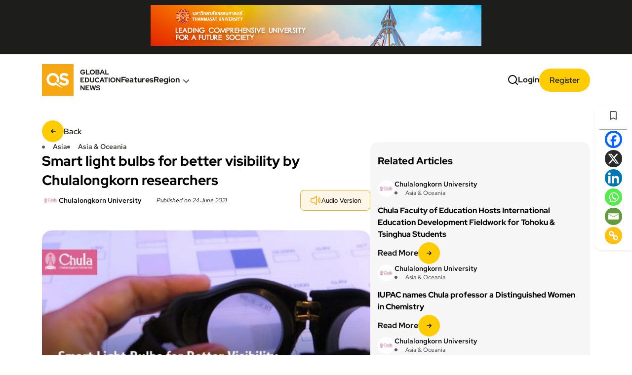

--- FILE ---
content_type: text/html; charset=UTF-8
request_url: https://qs-gen.com/smart-light-bulbs-for-better-visibility-by-chulalongkorn-researchers/
body_size: 25111
content:
<!DOCTYPE html>
<html lang="en-US">

<head>
    <meta charset="UTF-8">
    <meta name="viewport" content="width=device-width, initial-scale=1.0">
    <title>QS GEN</title>
    	<script type="text/javascript">function theChampLoadEvent(e){var t=window.onload;if(typeof window.onload!="function"){window.onload=e}else{window.onload=function(){t();e()}}}</script>
		<script type="text/javascript">var theChampDefaultLang = 'en_US', theChampCloseIconPath = 'https://qs-gen.com/wp-content/plugins/super-socializer/images/close.png';</script>
		<script>var theChampSiteUrl = 'https://qs-gen.com', theChampVerified = 0, theChampEmailPopup = 0, heateorSsMoreSharePopupSearchText = 'Search';</script>
			<script> var theChampFBKey = '', theChampFBLang = 'en_US', theChampFbLikeMycred = 0, theChampSsga = 0, theChampCommentNotification = 0, theChampHeateorFcmRecentComments = 0, theChampFbIosLogin = 0; </script>
						<script type="text/javascript">var theChampFBCommentUrl = 'https://qs-gen.com/smart-light-bulbs-for-better-visibility-by-chulalongkorn-researchers/'; var theChampFBCommentColor = ''; var theChampFBCommentNumPosts = ''; var theChampFBCommentWidth = '100%'; var theChampFBCommentOrderby = ''; var theChampCommentingTabs = "wordpress,facebook,disqus", theChampGpCommentsUrl = 'https://qs-gen.com/smart-light-bulbs-for-better-visibility-by-chulalongkorn-researchers/', theChampDisqusShortname = '', theChampScEnabledTabs = 'wordpress,fb', theChampScLabel = 'Leave a reply', theChampScTabLabels = {"wordpress":"Default Comments (0)","fb":"Facebook Comments","disqus":"Disqus Comments"}, theChampGpCommentsWidth = 0, theChampCommentingId = 'respond'</script>
						<script> var theChampSharingAjaxUrl = 'https://qs-gen.com/wp-admin/admin-ajax.php', heateorSsFbMessengerAPI = 'https://www.facebook.com/dialog/send?app_id=595489497242932&display=popup&link=%encoded_post_url%&redirect_uri=%encoded_post_url%',heateorSsWhatsappShareAPI = 'web', heateorSsUrlCountFetched = [], heateorSsSharesText = 'Shares', heateorSsShareText = 'Share', theChampPluginIconPath = 'https://qs-gen.com/wp-content/plugins/super-socializer/images/logo.png', theChampSaveSharesLocally = 0, theChampHorizontalSharingCountEnable = 1, theChampVerticalSharingCountEnable = 1, theChampSharingOffset = -10, theChampCounterOffset = -10, theChampMobileStickySharingEnabled = 1, heateorSsCopyLinkMessage = "Link copied.";
		var heateorSsHorSharingShortUrl = "https://qs-gen.com/smart-light-bulbs-for-better-visibility-by-chulalongkorn-researchers/";var heateorSsVerticalSharingShortUrl = "https://qs-gen.com/smart-light-bulbs-for-better-visibility-by-chulalongkorn-researchers/";var theChampReduceVerticalSvgHeight = true;		</script>
			<style type="text/css">
						.the_champ_button_instagram span.the_champ_svg,a.the_champ_instagram span.the_champ_svg{background:radial-gradient(circle at 30% 107%,#fdf497 0,#fdf497 5%,#fd5949 45%,#d6249f 60%,#285aeb 90%)}
					.the_champ_horizontal_sharing .the_champ_svg,.heateor_ss_standard_follow_icons_container .the_champ_svg{
					color: #fff;
				border-width: 0px;
		border-style: solid;
		border-color: transparent;
	}
		.the_champ_horizontal_sharing .theChampTCBackground{
		color:#666;
	}
		.the_champ_horizontal_sharing span.the_champ_svg:hover,.heateor_ss_standard_follow_icons_container span.the_champ_svg:hover{
				border-color: transparent;
	}
		.the_champ_vertical_sharing span.the_champ_svg,.heateor_ss_floating_follow_icons_container span.the_champ_svg{
					color: #fff;
				border-width: 0px;
		border-style: solid;
		border-color: transparent;
	}
		.the_champ_vertical_sharing .theChampTCBackground{
		color:#666;
	}
		.the_champ_vertical_sharing span.the_champ_svg:hover,.heateor_ss_floating_follow_icons_container span.the_champ_svg:hover{
						border-color: transparent;
		}
				div.the_champ_horizontal_sharing .the_champ_square_count{display: block}
						div.the_champ_vertical_sharing svg{height:70%;margin-top:6px}div.the_champ_vertical_sharing .the_champ_square_count{line-height:15.2px;}
			@media screen and (max-width:783px){.the_champ_vertical_sharing{display:none!important}}div.heateor_ss_mobile_footer{display:none;}@media screen and (max-width:783px){div.the_champ_bottom_sharing div.the_champ_sharing_ul .theChampTCBackground{width:100%!important;background-color:white}div.the_champ_bottom_sharing{width:100%!important;left:0!important;}div.the_champ_bottom_sharing a{width:14.285714285714% !important;margin:0!important;padding:0!important;}div.the_champ_bottom_sharing .the_champ_svg{width:100%!important;}div.the_champ_bottom_sharing div.theChampTotalShareCount{font-size:.7em!important;line-height:28px!important}div.the_champ_bottom_sharing div.theChampTotalShareText{font-size:.5em!important;line-height:0px!important}div.heateor_ss_mobile_footer{display:block;height:40px;}.the_champ_bottom_sharing{padding:0!important;display:block!important;width: auto!important;bottom:-10px!important;top: auto!important;}.the_champ_bottom_sharing .the_champ_square_count{line-height: inherit;}.the_champ_bottom_sharing .theChampSharingArrow{display:none;}.the_champ_bottom_sharing .theChampTCBackground{margin-right: 1.1em !important}}</style>
	<meta name='robots' content='index, follow, max-image-preview:large, max-snippet:-1, max-video-preview:-1' />
	<style>img:is([sizes="auto" i], [sizes^="auto," i]) { contain-intrinsic-size: 3000px 1500px }</style>
	
	<!-- This site is optimized with the Yoast SEO plugin v26.0 - https://yoast.com/wordpress/plugins/seo/ -->
	<title>Smart light bulbs for better visibility by Chulalongkorn researchers - QS GEN</title>
	<link rel="canonical" href="https://qs-gen.com/smart-light-bulbs-for-better-visibility-by-chulalongkorn-researchers/" />
	<meta property="og:locale" content="en_US" />
	<meta property="og:type" content="article" />
	<meta property="og:title" content="Smart light bulbs for better visibility by Chulalongkorn researchers - QS GEN" />
	<meta property="og:description" content="Smart LED light bulbs for the elderly, the latest innovation from Chula and its partners, can do more than emitting light.&nbsp; They enhance the contrast among the primary colors of light thereby improving visibility and reducing accidents in the elderly.&nbsp; The product is expected to hit the market in May. If members of your household, [&hellip;]" />
	<meta property="og:url" content="https://qs-gen.com/smart-light-bulbs-for-better-visibility-by-chulalongkorn-researchers/" />
	<meta property="og:site_name" content="QS GEN" />
	<meta property="article:published_time" content="2021-06-24T09:41:08+00:00" />
	<meta property="article:modified_time" content="2025-09-03T10:56:27+00:00" />
	<meta property="og:image" content="https://qs-gen.com/wp-content/uploads/2021/06/2021-05-21-ENG_Smart-Visibility-1024x536-e1624527606398.jpg" />
	<meta property="og:image:width" content="500" />
	<meta property="og:image:height" content="245" />
	<meta property="og:image:type" content="image/jpeg" />
	<meta name="author" content="Chulalongkorn University" />
	<meta name="twitter:card" content="summary_large_image" />
	<meta name="twitter:label1" content="Written by" />
	<meta name="twitter:data1" content="Chulalongkorn University" />
	<meta name="twitter:label2" content="Est. reading time" />
	<meta name="twitter:data2" content="3 minutes" />
	<script type="application/ld+json" class="yoast-schema-graph">{"@context":"https://schema.org","@graph":[{"@type":"WebPage","@id":"https://qs-gen.com/smart-light-bulbs-for-better-visibility-by-chulalongkorn-researchers/","url":"https://qs-gen.com/smart-light-bulbs-for-better-visibility-by-chulalongkorn-researchers/","name":"Smart light bulbs for better visibility by Chulalongkorn researchers - QS GEN","isPartOf":{"@id":"https://qs-gen.com/#website"},"primaryImageOfPage":{"@id":"https://qs-gen.com/smart-light-bulbs-for-better-visibility-by-chulalongkorn-researchers/#primaryimage"},"image":{"@id":"https://qs-gen.com/smart-light-bulbs-for-better-visibility-by-chulalongkorn-researchers/#primaryimage"},"thumbnailUrl":"https://qs-gen.com/wp-content/uploads/2021/06/2021-05-21-ENG_Smart-Visibility-1024x536-e1624527606398.jpg","datePublished":"2021-06-24T09:41:08+00:00","dateModified":"2025-09-03T10:56:27+00:00","author":{"@id":"https://qs-gen.com/#/schema/person/9faa2bcb3ec0a2bea10a9722f3049c19"},"breadcrumb":{"@id":"https://qs-gen.com/smart-light-bulbs-for-better-visibility-by-chulalongkorn-researchers/#breadcrumb"},"inLanguage":"en-US","potentialAction":[{"@type":"ReadAction","target":["https://qs-gen.com/smart-light-bulbs-for-better-visibility-by-chulalongkorn-researchers/"]}]},{"@type":"ImageObject","inLanguage":"en-US","@id":"https://qs-gen.com/smart-light-bulbs-for-better-visibility-by-chulalongkorn-researchers/#primaryimage","url":"https://qs-gen.com/wp-content/uploads/2021/06/2021-05-21-ENG_Smart-Visibility-1024x536-e1624527606398.jpg","contentUrl":"https://qs-gen.com/wp-content/uploads/2021/06/2021-05-21-ENG_Smart-Visibility-1024x536-e1624527606398.jpg","width":500,"height":245,"caption":"Smart Light Bulbs for Better Visibility by Chulalongkorn Researchers Aims to Reduce Accidents in the Elderly and Those with Low Vision"},{"@type":"BreadcrumbList","@id":"https://qs-gen.com/smart-light-bulbs-for-better-visibility-by-chulalongkorn-researchers/#breadcrumb","itemListElement":[{"@type":"ListItem","position":1,"name":"Home","item":"https://qs-gen.com/"},{"@type":"ListItem","position":2,"name":"Smart light bulbs for better visibility by Chulalongkorn researchers"}]},{"@type":"WebSite","@id":"https://qs-gen.com/#website","url":"https://qs-gen.com/","name":"QS GEN","description":"Global Education News","potentialAction":[{"@type":"SearchAction","target":{"@type":"EntryPoint","urlTemplate":"https://qs-gen.com/?s={search_term_string}"},"query-input":{"@type":"PropertyValueSpecification","valueRequired":true,"valueName":"search_term_string"}}],"inLanguage":"en-US"},{"@type":"Person","@id":"https://qs-gen.com/#/schema/person/9faa2bcb3ec0a2bea10a9722f3049c19","name":"Chulalongkorn University","image":{"@type":"ImageObject","inLanguage":"en-US","@id":"https://qs-gen.com/#/schema/person/image/","url":"https://qs-gen.com/wp-content/uploads/2021/06/Chula New logo-300x300.jpg","contentUrl":"https://qs-gen.com/wp-content/uploads/2021/06/Chula New logo-300x300.jpg","caption":"Chulalongkorn University"},"url":"https://qs-gen.com/author/cicc/"}]}</script>
	<!-- / Yoast SEO plugin. -->


<link rel='dns-prefetch' href='//code.jquery.com' />
<link rel='dns-prefetch' href='//cdn.jsdelivr.net' />
<link rel='dns-prefetch' href='//www.google.com' />
<link rel='dns-prefetch' href='//cdnjs.cloudflare.com' />
<link rel="alternate" type="application/rss+xml" title="QS GEN &raquo; Feed" href="https://qs-gen.com/feed/" />
<link rel="alternate" type="application/rss+xml" title="QS GEN &raquo; Comments Feed" href="https://qs-gen.com/comments/feed/" />
<script>
window._wpemojiSettings = {"baseUrl":"https:\/\/s.w.org\/images\/core\/emoji\/16.0.1\/72x72\/","ext":".png","svgUrl":"https:\/\/s.w.org\/images\/core\/emoji\/16.0.1\/svg\/","svgExt":".svg","source":{"concatemoji":"https:\/\/qs-gen.com\/wp-includes\/js\/wp-emoji-release.min.js?ver=88d067384b684bd39e2b67b3c33aa268"}};
/*! This file is auto-generated */
!function(s,n){var o,i,e;function c(e){try{var t={supportTests:e,timestamp:(new Date).valueOf()};sessionStorage.setItem(o,JSON.stringify(t))}catch(e){}}function p(e,t,n){e.clearRect(0,0,e.canvas.width,e.canvas.height),e.fillText(t,0,0);var t=new Uint32Array(e.getImageData(0,0,e.canvas.width,e.canvas.height).data),a=(e.clearRect(0,0,e.canvas.width,e.canvas.height),e.fillText(n,0,0),new Uint32Array(e.getImageData(0,0,e.canvas.width,e.canvas.height).data));return t.every(function(e,t){return e===a[t]})}function u(e,t){e.clearRect(0,0,e.canvas.width,e.canvas.height),e.fillText(t,0,0);for(var n=e.getImageData(16,16,1,1),a=0;a<n.data.length;a++)if(0!==n.data[a])return!1;return!0}function f(e,t,n,a){switch(t){case"flag":return n(e,"\ud83c\udff3\ufe0f\u200d\u26a7\ufe0f","\ud83c\udff3\ufe0f\u200b\u26a7\ufe0f")?!1:!n(e,"\ud83c\udde8\ud83c\uddf6","\ud83c\udde8\u200b\ud83c\uddf6")&&!n(e,"\ud83c\udff4\udb40\udc67\udb40\udc62\udb40\udc65\udb40\udc6e\udb40\udc67\udb40\udc7f","\ud83c\udff4\u200b\udb40\udc67\u200b\udb40\udc62\u200b\udb40\udc65\u200b\udb40\udc6e\u200b\udb40\udc67\u200b\udb40\udc7f");case"emoji":return!a(e,"\ud83e\udedf")}return!1}function g(e,t,n,a){var r="undefined"!=typeof WorkerGlobalScope&&self instanceof WorkerGlobalScope?new OffscreenCanvas(300,150):s.createElement("canvas"),o=r.getContext("2d",{willReadFrequently:!0}),i=(o.textBaseline="top",o.font="600 32px Arial",{});return e.forEach(function(e){i[e]=t(o,e,n,a)}),i}function t(e){var t=s.createElement("script");t.src=e,t.defer=!0,s.head.appendChild(t)}"undefined"!=typeof Promise&&(o="wpEmojiSettingsSupports",i=["flag","emoji"],n.supports={everything:!0,everythingExceptFlag:!0},e=new Promise(function(e){s.addEventListener("DOMContentLoaded",e,{once:!0})}),new Promise(function(t){var n=function(){try{var e=JSON.parse(sessionStorage.getItem(o));if("object"==typeof e&&"number"==typeof e.timestamp&&(new Date).valueOf()<e.timestamp+604800&&"object"==typeof e.supportTests)return e.supportTests}catch(e){}return null}();if(!n){if("undefined"!=typeof Worker&&"undefined"!=typeof OffscreenCanvas&&"undefined"!=typeof URL&&URL.createObjectURL&&"undefined"!=typeof Blob)try{var e="postMessage("+g.toString()+"("+[JSON.stringify(i),f.toString(),p.toString(),u.toString()].join(",")+"));",a=new Blob([e],{type:"text/javascript"}),r=new Worker(URL.createObjectURL(a),{name:"wpTestEmojiSupports"});return void(r.onmessage=function(e){c(n=e.data),r.terminate(),t(n)})}catch(e){}c(n=g(i,f,p,u))}t(n)}).then(function(e){for(var t in e)n.supports[t]=e[t],n.supports.everything=n.supports.everything&&n.supports[t],"flag"!==t&&(n.supports.everythingExceptFlag=n.supports.everythingExceptFlag&&n.supports[t]);n.supports.everythingExceptFlag=n.supports.everythingExceptFlag&&!n.supports.flag,n.DOMReady=!1,n.readyCallback=function(){n.DOMReady=!0}}).then(function(){return e}).then(function(){var e;n.supports.everything||(n.readyCallback(),(e=n.source||{}).concatemoji?t(e.concatemoji):e.wpemoji&&e.twemoji&&(t(e.twemoji),t(e.wpemoji)))}))}((window,document),window._wpemojiSettings);
</script>
<style id='wp-emoji-styles-inline-css'>

	img.wp-smiley, img.emoji {
		display: inline !important;
		border: none !important;
		box-shadow: none !important;
		height: 1em !important;
		width: 1em !important;
		margin: 0 0.07em !important;
		vertical-align: -0.1em !important;
		background: none !important;
		padding: 0 !important;
	}
</style>
<link rel='stylesheet' id='wp-block-library-css' href='https://qs-gen.com/wp-includes/css/dist/block-library/style.min.css?ver=88d067384b684bd39e2b67b3c33aa268' media='all' />
<style id='classic-theme-styles-inline-css'>
/*! This file is auto-generated */
.wp-block-button__link{color:#fff;background-color:#32373c;border-radius:9999px;box-shadow:none;text-decoration:none;padding:calc(.667em + 2px) calc(1.333em + 2px);font-size:1.125em}.wp-block-file__button{background:#32373c;color:#fff;text-decoration:none}
</style>
<style id='global-styles-inline-css'>
:root{--wp--preset--aspect-ratio--square: 1;--wp--preset--aspect-ratio--4-3: 4/3;--wp--preset--aspect-ratio--3-4: 3/4;--wp--preset--aspect-ratio--3-2: 3/2;--wp--preset--aspect-ratio--2-3: 2/3;--wp--preset--aspect-ratio--16-9: 16/9;--wp--preset--aspect-ratio--9-16: 9/16;--wp--preset--color--black: #000000;--wp--preset--color--cyan-bluish-gray: #abb8c3;--wp--preset--color--white: #ffffff;--wp--preset--color--pale-pink: #f78da7;--wp--preset--color--vivid-red: #cf2e2e;--wp--preset--color--luminous-vivid-orange: #ff6900;--wp--preset--color--luminous-vivid-amber: #fcb900;--wp--preset--color--light-green-cyan: #7bdcb5;--wp--preset--color--vivid-green-cyan: #00d084;--wp--preset--color--pale-cyan-blue: #8ed1fc;--wp--preset--color--vivid-cyan-blue: #0693e3;--wp--preset--color--vivid-purple: #9b51e0;--wp--preset--gradient--vivid-cyan-blue-to-vivid-purple: linear-gradient(135deg,rgba(6,147,227,1) 0%,rgb(155,81,224) 100%);--wp--preset--gradient--light-green-cyan-to-vivid-green-cyan: linear-gradient(135deg,rgb(122,220,180) 0%,rgb(0,208,130) 100%);--wp--preset--gradient--luminous-vivid-amber-to-luminous-vivid-orange: linear-gradient(135deg,rgba(252,185,0,1) 0%,rgba(255,105,0,1) 100%);--wp--preset--gradient--luminous-vivid-orange-to-vivid-red: linear-gradient(135deg,rgba(255,105,0,1) 0%,rgb(207,46,46) 100%);--wp--preset--gradient--very-light-gray-to-cyan-bluish-gray: linear-gradient(135deg,rgb(238,238,238) 0%,rgb(169,184,195) 100%);--wp--preset--gradient--cool-to-warm-spectrum: linear-gradient(135deg,rgb(74,234,220) 0%,rgb(151,120,209) 20%,rgb(207,42,186) 40%,rgb(238,44,130) 60%,rgb(251,105,98) 80%,rgb(254,248,76) 100%);--wp--preset--gradient--blush-light-purple: linear-gradient(135deg,rgb(255,206,236) 0%,rgb(152,150,240) 100%);--wp--preset--gradient--blush-bordeaux: linear-gradient(135deg,rgb(254,205,165) 0%,rgb(254,45,45) 50%,rgb(107,0,62) 100%);--wp--preset--gradient--luminous-dusk: linear-gradient(135deg,rgb(255,203,112) 0%,rgb(199,81,192) 50%,rgb(65,88,208) 100%);--wp--preset--gradient--pale-ocean: linear-gradient(135deg,rgb(255,245,203) 0%,rgb(182,227,212) 50%,rgb(51,167,181) 100%);--wp--preset--gradient--electric-grass: linear-gradient(135deg,rgb(202,248,128) 0%,rgb(113,206,126) 100%);--wp--preset--gradient--midnight: linear-gradient(135deg,rgb(2,3,129) 0%,rgb(40,116,252) 100%);--wp--preset--font-size--small: 13px;--wp--preset--font-size--medium: 20px;--wp--preset--font-size--large: 36px;--wp--preset--font-size--x-large: 42px;--wp--preset--spacing--20: 0.44rem;--wp--preset--spacing--30: 0.67rem;--wp--preset--spacing--40: 1rem;--wp--preset--spacing--50: 1.5rem;--wp--preset--spacing--60: 2.25rem;--wp--preset--spacing--70: 3.38rem;--wp--preset--spacing--80: 5.06rem;--wp--preset--shadow--natural: 6px 6px 9px rgba(0, 0, 0, 0.2);--wp--preset--shadow--deep: 12px 12px 50px rgba(0, 0, 0, 0.4);--wp--preset--shadow--sharp: 6px 6px 0px rgba(0, 0, 0, 0.2);--wp--preset--shadow--outlined: 6px 6px 0px -3px rgba(255, 255, 255, 1), 6px 6px rgba(0, 0, 0, 1);--wp--preset--shadow--crisp: 6px 6px 0px rgba(0, 0, 0, 1);}:where(.is-layout-flex){gap: 0.5em;}:where(.is-layout-grid){gap: 0.5em;}body .is-layout-flex{display: flex;}.is-layout-flex{flex-wrap: wrap;align-items: center;}.is-layout-flex > :is(*, div){margin: 0;}body .is-layout-grid{display: grid;}.is-layout-grid > :is(*, div){margin: 0;}:where(.wp-block-columns.is-layout-flex){gap: 2em;}:where(.wp-block-columns.is-layout-grid){gap: 2em;}:where(.wp-block-post-template.is-layout-flex){gap: 1.25em;}:where(.wp-block-post-template.is-layout-grid){gap: 1.25em;}.has-black-color{color: var(--wp--preset--color--black) !important;}.has-cyan-bluish-gray-color{color: var(--wp--preset--color--cyan-bluish-gray) !important;}.has-white-color{color: var(--wp--preset--color--white) !important;}.has-pale-pink-color{color: var(--wp--preset--color--pale-pink) !important;}.has-vivid-red-color{color: var(--wp--preset--color--vivid-red) !important;}.has-luminous-vivid-orange-color{color: var(--wp--preset--color--luminous-vivid-orange) !important;}.has-luminous-vivid-amber-color{color: var(--wp--preset--color--luminous-vivid-amber) !important;}.has-light-green-cyan-color{color: var(--wp--preset--color--light-green-cyan) !important;}.has-vivid-green-cyan-color{color: var(--wp--preset--color--vivid-green-cyan) !important;}.has-pale-cyan-blue-color{color: var(--wp--preset--color--pale-cyan-blue) !important;}.has-vivid-cyan-blue-color{color: var(--wp--preset--color--vivid-cyan-blue) !important;}.has-vivid-purple-color{color: var(--wp--preset--color--vivid-purple) !important;}.has-black-background-color{background-color: var(--wp--preset--color--black) !important;}.has-cyan-bluish-gray-background-color{background-color: var(--wp--preset--color--cyan-bluish-gray) !important;}.has-white-background-color{background-color: var(--wp--preset--color--white) !important;}.has-pale-pink-background-color{background-color: var(--wp--preset--color--pale-pink) !important;}.has-vivid-red-background-color{background-color: var(--wp--preset--color--vivid-red) !important;}.has-luminous-vivid-orange-background-color{background-color: var(--wp--preset--color--luminous-vivid-orange) !important;}.has-luminous-vivid-amber-background-color{background-color: var(--wp--preset--color--luminous-vivid-amber) !important;}.has-light-green-cyan-background-color{background-color: var(--wp--preset--color--light-green-cyan) !important;}.has-vivid-green-cyan-background-color{background-color: var(--wp--preset--color--vivid-green-cyan) !important;}.has-pale-cyan-blue-background-color{background-color: var(--wp--preset--color--pale-cyan-blue) !important;}.has-vivid-cyan-blue-background-color{background-color: var(--wp--preset--color--vivid-cyan-blue) !important;}.has-vivid-purple-background-color{background-color: var(--wp--preset--color--vivid-purple) !important;}.has-black-border-color{border-color: var(--wp--preset--color--black) !important;}.has-cyan-bluish-gray-border-color{border-color: var(--wp--preset--color--cyan-bluish-gray) !important;}.has-white-border-color{border-color: var(--wp--preset--color--white) !important;}.has-pale-pink-border-color{border-color: var(--wp--preset--color--pale-pink) !important;}.has-vivid-red-border-color{border-color: var(--wp--preset--color--vivid-red) !important;}.has-luminous-vivid-orange-border-color{border-color: var(--wp--preset--color--luminous-vivid-orange) !important;}.has-luminous-vivid-amber-border-color{border-color: var(--wp--preset--color--luminous-vivid-amber) !important;}.has-light-green-cyan-border-color{border-color: var(--wp--preset--color--light-green-cyan) !important;}.has-vivid-green-cyan-border-color{border-color: var(--wp--preset--color--vivid-green-cyan) !important;}.has-pale-cyan-blue-border-color{border-color: var(--wp--preset--color--pale-cyan-blue) !important;}.has-vivid-cyan-blue-border-color{border-color: var(--wp--preset--color--vivid-cyan-blue) !important;}.has-vivid-purple-border-color{border-color: var(--wp--preset--color--vivid-purple) !important;}.has-vivid-cyan-blue-to-vivid-purple-gradient-background{background: var(--wp--preset--gradient--vivid-cyan-blue-to-vivid-purple) !important;}.has-light-green-cyan-to-vivid-green-cyan-gradient-background{background: var(--wp--preset--gradient--light-green-cyan-to-vivid-green-cyan) !important;}.has-luminous-vivid-amber-to-luminous-vivid-orange-gradient-background{background: var(--wp--preset--gradient--luminous-vivid-amber-to-luminous-vivid-orange) !important;}.has-luminous-vivid-orange-to-vivid-red-gradient-background{background: var(--wp--preset--gradient--luminous-vivid-orange-to-vivid-red) !important;}.has-very-light-gray-to-cyan-bluish-gray-gradient-background{background: var(--wp--preset--gradient--very-light-gray-to-cyan-bluish-gray) !important;}.has-cool-to-warm-spectrum-gradient-background{background: var(--wp--preset--gradient--cool-to-warm-spectrum) !important;}.has-blush-light-purple-gradient-background{background: var(--wp--preset--gradient--blush-light-purple) !important;}.has-blush-bordeaux-gradient-background{background: var(--wp--preset--gradient--blush-bordeaux) !important;}.has-luminous-dusk-gradient-background{background: var(--wp--preset--gradient--luminous-dusk) !important;}.has-pale-ocean-gradient-background{background: var(--wp--preset--gradient--pale-ocean) !important;}.has-electric-grass-gradient-background{background: var(--wp--preset--gradient--electric-grass) !important;}.has-midnight-gradient-background{background: var(--wp--preset--gradient--midnight) !important;}.has-small-font-size{font-size: var(--wp--preset--font-size--small) !important;}.has-medium-font-size{font-size: var(--wp--preset--font-size--medium) !important;}.has-large-font-size{font-size: var(--wp--preset--font-size--large) !important;}.has-x-large-font-size{font-size: var(--wp--preset--font-size--x-large) !important;}
:where(.wp-block-post-template.is-layout-flex){gap: 1.25em;}:where(.wp-block-post-template.is-layout-grid){gap: 1.25em;}
:where(.wp-block-columns.is-layout-flex){gap: 2em;}:where(.wp-block-columns.is-layout-grid){gap: 2em;}
:root :where(.wp-block-pullquote){font-size: 1.5em;line-height: 1.6;}
</style>
<link rel='stylesheet' id='qs-gen-style-css' href='https://qs-gen.com/wp-content/themes/qs-gen/style.css?ver=1769039621' media='all' />
<link rel='stylesheet' id='font-awesome-css' href='https://cdnjs.cloudflare.com/ajax/libs/font-awesome/5.15.4/css/all.min.css' media='all' />
<link rel='stylesheet' id='select2-css-css' href='https://cdn.jsdelivr.net/npm/select2@4.1.0-rc.0/dist/css/select2.min.css' media='all' />
<link rel='stylesheet' id='qs-gen-slider-css' href='https://qs-gen.com/wp-content/themes/qs-gen/css/swiper-bundle.min.css' media='all' />
<link rel='stylesheet' id='qs-gen-media-css' href='https://qs-gen.com/wp-content/themes/qs-gen/css/media.css' media='all' />
<link rel='stylesheet' id='the_champ_frontend_css-css' href='https://qs-gen.com/wp-content/plugins/super-socializer/css/front.css?ver=7.14.5' media='all' />
<script type="text/javascript">
            window._nslDOMReady = (function () {
                const executedCallbacks = new Set();
            
                return function (callback) {
                    /**
                    * Third parties might dispatch DOMContentLoaded events, so we need to ensure that we only run our callback once!
                    */
                    if (executedCallbacks.has(callback)) return;
            
                    const wrappedCallback = function () {
                        if (executedCallbacks.has(callback)) return;
                        executedCallbacks.add(callback);
                        callback();
                    };
            
                    if (document.readyState === "complete" || document.readyState === "interactive") {
                        wrappedCallback();
                    } else {
                        document.addEventListener("DOMContentLoaded", wrappedCallback);
                    }
                };
            })();
        </script><script id="breeze-prefetch-js-extra">
var breeze_prefetch = {"local_url":"https:\/\/qs-gen.com","ignore_remote_prefetch":"1","ignore_list":["wp-admin","wp-login.php"]};
</script>
<script src="https://qs-gen.com/wp-content/plugins/breeze/assets/js/js-front-end/breeze-prefetch-links.min.js?ver=2.2.20" id="breeze-prefetch-js"></script>
<script src="https://qs-gen.com/wp-includes/js/jquery/jquery.min.js?ver=3.7.1" id="jquery-core-js"></script>
<script src="https://qs-gen.com/wp-includes/js/jquery/jquery-migrate.min.js?ver=3.4.1" id="jquery-migrate-js"></script>
<link rel="https://api.w.org/" href="https://qs-gen.com/wp-json/" /><link rel="alternate" title="JSON" type="application/json" href="https://qs-gen.com/wp-json/wp/v2/posts/27415" /><link rel="EditURI" type="application/rsd+xml" title="RSD" href="https://qs-gen.com/xmlrpc.php?rsd" />

<link rel='shortlink' href='https://qs-gen.com/?p=27415' />
<link rel="alternate" title="oEmbed (JSON)" type="application/json+oembed" href="https://qs-gen.com/wp-json/oembed/1.0/embed?url=https%3A%2F%2Fqs-gen.com%2Fsmart-light-bulbs-for-better-visibility-by-chulalongkorn-researchers%2F" />
<link rel="alternate" title="oEmbed (XML)" type="text/xml+oembed" href="https://qs-gen.com/wp-json/oembed/1.0/embed?url=https%3A%2F%2Fqs-gen.com%2Fsmart-light-bulbs-for-better-visibility-by-chulalongkorn-researchers%2F&#038;format=xml" />
<link rel="icon" href="https://qs-gen.com/wp-content/uploads/2022/09/cropped-qs-logo-header-2-1-32x32.png" sizes="32x32" />
<link rel="icon" href="https://qs-gen.com/wp-content/uploads/2022/09/cropped-qs-logo-header-2-1-192x192.png" sizes="192x192" />
<link rel="apple-touch-icon" href="https://qs-gen.com/wp-content/uploads/2022/09/cropped-qs-logo-header-2-1-180x180.png" />
<meta name="msapplication-TileImage" content="https://qs-gen.com/wp-content/uploads/2022/09/cropped-qs-logo-header-2-1-270x270.png" />
<style type="text/css">div.nsl-container[data-align="left"] {
    text-align: left;
}

div.nsl-container[data-align="center"] {
    text-align: center;
}

div.nsl-container[data-align="right"] {
    text-align: right;
}


div.nsl-container div.nsl-container-buttons a[data-plugin="nsl"] {
    text-decoration: none;
    box-shadow: none;
    border: 0;
}

div.nsl-container .nsl-container-buttons {
    display: flex;
    padding: 5px 0;
}

div.nsl-container.nsl-container-block .nsl-container-buttons {
    display: inline-grid;
    grid-template-columns: minmax(145px, auto);
}

div.nsl-container-block-fullwidth .nsl-container-buttons {
    flex-flow: column;
    align-items: center;
}

div.nsl-container-block-fullwidth .nsl-container-buttons a,
div.nsl-container-block .nsl-container-buttons a {
    flex: 1 1 auto;
    display: block;
    margin: 5px 0;
    width: 100%;
}

div.nsl-container-inline {
    margin: -5px;
    text-align: left;
}

div.nsl-container-inline .nsl-container-buttons {
    justify-content: center;
    flex-wrap: wrap;
}

div.nsl-container-inline .nsl-container-buttons a {
    margin: 5px;
    display: inline-block;
}

div.nsl-container-grid .nsl-container-buttons {
    flex-flow: row;
    align-items: center;
    flex-wrap: wrap;
}

div.nsl-container-grid .nsl-container-buttons a {
    flex: 1 1 auto;
    display: block;
    margin: 5px;
    max-width: 280px;
    width: 100%;
}

@media only screen and (min-width: 650px) {
    div.nsl-container-grid .nsl-container-buttons a {
        width: auto;
    }
}

div.nsl-container .nsl-button {
    cursor: pointer;
    vertical-align: top;
    border-radius: 4px;
}

div.nsl-container .nsl-button-default {
    color: #fff;
    display: flex;
}

div.nsl-container .nsl-button-icon {
    display: inline-block;
}

div.nsl-container .nsl-button-svg-container {
    flex: 0 0 auto;
    padding: 8px;
    display: flex;
    align-items: center;
}

div.nsl-container svg {
    height: 24px;
    width: 24px;
    vertical-align: top;
}

div.nsl-container .nsl-button-default div.nsl-button-label-container {
    margin: 0 24px 0 12px;
    padding: 10px 0;
    font-family: Helvetica, Arial, sans-serif;
    font-size: 16px;
    line-height: 20px;
    letter-spacing: .25px;
    overflow: hidden;
    text-align: center;
    text-overflow: clip;
    white-space: nowrap;
    flex: 1 1 auto;
    -webkit-font-smoothing: antialiased;
    -moz-osx-font-smoothing: grayscale;
    text-transform: none;
    display: inline-block;
}

div.nsl-container .nsl-button-google[data-skin="light"] {
    box-shadow: inset 0 0 0 1px #747775;
    color: #1f1f1f;
}

div.nsl-container .nsl-button-google[data-skin="dark"] {
    box-shadow: inset 0 0 0 1px #8E918F;
    color: #E3E3E3;
}

div.nsl-container .nsl-button-google[data-skin="neutral"] {
    color: #1F1F1F;
}

div.nsl-container .nsl-button-google div.nsl-button-label-container {
    font-family: "Roboto Medium", Roboto, Helvetica, Arial, sans-serif;
}

div.nsl-container .nsl-button-apple .nsl-button-svg-container {
    padding: 0 6px;
}

div.nsl-container .nsl-button-apple .nsl-button-svg-container svg {
    height: 40px;
    width: auto;
}

div.nsl-container .nsl-button-apple[data-skin="light"] {
    color: #000;
    box-shadow: 0 0 0 1px #000;
}

div.nsl-container .nsl-button-facebook[data-skin="white"] {
    color: #000;
    box-shadow: inset 0 0 0 1px #000;
}

div.nsl-container .nsl-button-facebook[data-skin="light"] {
    color: #1877F2;
    box-shadow: inset 0 0 0 1px #1877F2;
}

div.nsl-container .nsl-button-spotify[data-skin="white"] {
    color: #191414;
    box-shadow: inset 0 0 0 1px #191414;
}

div.nsl-container .nsl-button-apple div.nsl-button-label-container {
    font-size: 17px;
    font-family: -apple-system, BlinkMacSystemFont, "Segoe UI", Roboto, Helvetica, Arial, sans-serif, "Apple Color Emoji", "Segoe UI Emoji", "Segoe UI Symbol";
}

div.nsl-container .nsl-button-slack div.nsl-button-label-container {
    font-size: 17px;
    font-family: -apple-system, BlinkMacSystemFont, "Segoe UI", Roboto, Helvetica, Arial, sans-serif, "Apple Color Emoji", "Segoe UI Emoji", "Segoe UI Symbol";
}

div.nsl-container .nsl-button-slack[data-skin="light"] {
    color: #000000;
    box-shadow: inset 0 0 0 1px #DDDDDD;
}

div.nsl-container .nsl-button-tiktok[data-skin="light"] {
    color: #161823;
    box-shadow: 0 0 0 1px rgba(22, 24, 35, 0.12);
}


div.nsl-container .nsl-button-kakao {
    color: rgba(0, 0, 0, 0.85);
}

.nsl-clear {
    clear: both;
}

.nsl-container {
    clear: both;
}

.nsl-disabled-provider .nsl-button {
    filter: grayscale(1);
    opacity: 0.8;
}

/*Button align start*/

div.nsl-container-inline[data-align="left"] .nsl-container-buttons {
    justify-content: flex-start;
}

div.nsl-container-inline[data-align="center"] .nsl-container-buttons {
    justify-content: center;
}

div.nsl-container-inline[data-align="right"] .nsl-container-buttons {
    justify-content: flex-end;
}


div.nsl-container-grid[data-align="left"] .nsl-container-buttons {
    justify-content: flex-start;
}

div.nsl-container-grid[data-align="center"] .nsl-container-buttons {
    justify-content: center;
}

div.nsl-container-grid[data-align="right"] .nsl-container-buttons {
    justify-content: flex-end;
}

div.nsl-container-grid[data-align="space-around"] .nsl-container-buttons {
    justify-content: space-around;
}

div.nsl-container-grid[data-align="space-between"] .nsl-container-buttons {
    justify-content: space-between;
}

/* Button align end*/

/* Redirect */

#nsl-redirect-overlay {
    display: flex;
    flex-direction: column;
    justify-content: center;
    align-items: center;
    position: fixed;
    z-index: 1000000;
    left: 0;
    top: 0;
    width: 100%;
    height: 100%;
    backdrop-filter: blur(1px);
    background-color: RGBA(0, 0, 0, .32);;
}

#nsl-redirect-overlay-container {
    display: flex;
    flex-direction: column;
    justify-content: center;
    align-items: center;
    background-color: white;
    padding: 30px;
    border-radius: 10px;
}

#nsl-redirect-overlay-spinner {
    content: '';
    display: block;
    margin: 20px;
    border: 9px solid RGBA(0, 0, 0, .6);
    border-top: 9px solid #fff;
    border-radius: 50%;
    box-shadow: inset 0 0 0 1px RGBA(0, 0, 0, .6), 0 0 0 1px RGBA(0, 0, 0, .6);
    width: 40px;
    height: 40px;
    animation: nsl-loader-spin 2s linear infinite;
}

@keyframes nsl-loader-spin {
    0% {
        transform: rotate(0deg)
    }
    to {
        transform: rotate(360deg)
    }
}

#nsl-redirect-overlay-title {
    font-family: -apple-system, BlinkMacSystemFont, "Segoe UI", Roboto, Oxygen-Sans, Ubuntu, Cantarell, "Helvetica Neue", sans-serif;
    font-size: 18px;
    font-weight: bold;
    color: #3C434A;
}

#nsl-redirect-overlay-text {
    font-family: -apple-system, BlinkMacSystemFont, "Segoe UI", Roboto, Oxygen-Sans, Ubuntu, Cantarell, "Helvetica Neue", sans-serif;
    text-align: center;
    font-size: 14px;
    color: #3C434A;
}

/* Redirect END*/</style><style type="text/css">/* Notice fallback */
#nsl-notices-fallback {
    position: fixed;
    right: 10px;
    top: 10px;
    z-index: 10000;
}

.admin-bar #nsl-notices-fallback {
    top: 42px;
}

#nsl-notices-fallback > div {
    position: relative;
    background: #fff;
    border-left: 4px solid #fff;
    box-shadow: 0 1px 1px 0 rgba(0, 0, 0, .1);
    margin: 5px 15px 2px;
    padding: 1px 20px;
}

#nsl-notices-fallback > div.error {
    display: block;
    border-left-color: #dc3232;
}

#nsl-notices-fallback > div.updated {
    display: block;
    border-left-color: #46b450;
}

#nsl-notices-fallback p {
    margin: .5em 0;
    padding: 2px;
}

#nsl-notices-fallback > div:after {
    position: absolute;
    right: 5px;
    top: 5px;
    content: '\00d7';
    display: block;
    height: 16px;
    width: 16px;
    line-height: 16px;
    text-align: center;
    font-size: 20px;
    cursor: pointer;
}</style>	<!-- Google tag (gtag.js) -->
	<script async src="https://www.googletagmanager.com/gtag/js?id=G-DJCRDJRLJ6"></script>
	<script>
	  window.dataLayer = window.dataLayer || [];
	  function gtag(){dataLayer.push(arguments);}
	  gtag('js', new Date());

	  gtag('config', 'G-DJCRDJRLJ6');
	</script>

</head>


<body class="wp-singular post-template-default single single-post postid-27415 single-format-standard wp-theme-qs-gen no-sidebar">


    <div class="header_top">
        <div class="container">
            <div class="header_top_main">
                <div class="header_top_advertise swiper mySwiper">
                                            <div class="header_top_slider swiper-wrapper">
                                                            <div class="header_top_slide swiper-slide">
                                    <a target="_blank" href="https://shortio.qs-gen.com/hzls5b">
                                        <img src="https://qs-gen.com/wp-content/uploads/2025/12/University-of-Glasgow-QS_China_Display-Banners_V2_728x90px.gif" alt="">
                                    </a>
                                </div>
                                                            <div class="header_top_slide swiper-slide">
                                    <a target="_blank" href="https://shortio.qs-gen.com/c0j5sy">
                                        <img src="https://qs-gen.com/wp-content/uploads/2025/10/Thammsat-Leaderboard-resize-670x83-1.jpg" alt="">
                                    </a>
                                </div>
                                                            <div class="header_top_slide swiper-slide">
                                    <a target="_blank" href="https://shortio.qs-gen.com/Ckz0ot">
                                        <img src="https://qs-gen.com/wp-content/uploads/2021/03/lingnan_ad.jpeg" alt="">
                                    </a>
                                </div>
                                                            <div class="header_top_slide swiper-slide">
                                    <a target="_blank" href="https://shortio.qs-gen.com/hnt0m7">
                                        <img src="https://qs-gen.com/wp-content/uploads/2024/05/Leaderboard-Home-Page.jpg" alt="">
                                    </a>
                                </div>
                                                    </div>
                                    </div>
            </div>
        </div>
    </div>

    <header class="header">
        <div class="container">
            <div class="header_main">
                <div class="left_header">
                    <div class="mobileIcon">
                        <a href="#."></a>
                    </div>
                    <div class="header_logo">
                        <a href="https://qs-gen.com">
                                                            <img src="https://qs-gen.com/wp-content/uploads/2024/10/Logo.svg" alt="" />
                                                    </a>
                    </div>
                    <div class="header_links mobile header_menu">
                        <div class="menu-td-demo-header-menu-container"><ul id="header-list" class="menu"><li id="menu-item-32825" class="menu-item menu-item-type-taxonomy menu-item-object-category menu-item-32825"><a href="https://qs-gen.com/category/features/">Features</a></li>
<li id="menu-item-35144" class="menu-item menu-item-type-custom menu-item-object-custom menu-item-has-children menu-item-35144"><a href="#">Region</a>
<ul class="sub-menu">
	<li id="menu-item-35147" class="menu-item menu-item-type-taxonomy menu-item-object-category menu-item-35147"><a href="https://qs-gen.com/category/global/">Global</a></li>
	<li id="menu-item-35145" class="menu-item menu-item-type-taxonomy menu-item-object-category current-post-ancestor current-menu-parent current-post-parent menu-item-35145"><a href="https://qs-gen.com/category/asia-and-oceania/">Asia &amp; Oceania</a></li>
	<li id="menu-item-35150" class="menu-item menu-item-type-taxonomy menu-item-object-category menu-item-35150"><a href="https://qs-gen.com/category/europe-and-americas/">Europe &amp; Americas</a></li>
	<li id="menu-item-35148" class="menu-item menu-item-type-taxonomy menu-item-object-category menu-item-35148"><a href="https://qs-gen.com/category/middle-east/">Middle East</a></li>
</ul>
</li>
</ul></div>                    </div>
                </div>
                <div class="right_header ">
                    <div class="toprightSection" id=myOverlay>
                        <div class="search">
                            <div class="search-bar">
                                <svg width="20" height="20" viewBox="0 0 20 20" fill="none" xmlns="http://www.w3.org/2000/svg" id="searchIcon">
                                    <path d="M19 19L14.65 14.65M17 9C17 13.4183 13.4183 17 9 17C4.58172 17 1 13.4183 1 9C1 4.58172 4.58172 1 9 1C13.4183 1 17 4.58172 17 9Z" stroke="black" stroke-width="2" stroke-linecap="round" stroke-linejoin="round" />
                                </svg>
                            </div>
                            <div class="search-results" id="searchResults">
                                <form role="search" method="get" class="search-form" action="https://qs-gen.com/">
                                    <div class="search_input_icon">
                                        <svg width="20" height="20" viewBox="0 0 20 20" fill="none" xmlns="http://www.w3.org/2000/svg" id="searchIcon">
                                            <path d="M19 19L14.65 14.65M17 9C17 13.4183 13.4183 17 9 17C4.58172 17 1 13.4183 1 9C1 4.58172 4.58172 1 9 1C13.4183 1 17 4.58172 17 9Z" stroke="black" stroke-width="2" stroke-linecap="round" stroke-linejoin="round" />
                                        </svg>
                                        <input type="text" placeholder="Search in GEN" id="searchInput" name="s">
                                    </div>
                                    <div class="readMoreBtn d-none d-xxl-flex d-xl-flex d-lg-flex align-items-center justify-content-start">
                                        <a href="#" class="readmorelink"><img src="https://qs-gen.com/wp-content/uploads/2024/10/Vectorreadmore.png" class="readmoreimg"></a>
                                    </div>
                                </form>
                            </div>
                        </div>
                    </div>
                                            <div class="btnLogin d-none d-xxl-block d-xl-block d-lg-block mobile">
                            
                              <a href="https://qs-gen.com/user_login/">Login</a>
                            
                        </div>
                        <div class="btnRegister d-none d-xxl-block d-xl-block d-lg-block mobile">
                           
                                <a class="btn btn-orange-contact navButton fw-bold" href="https://qs-gen.com/dashboard-register/">Register</a>
                            
                        </div>
                                        <div class="for_mobile right_menu">
                        <div class="header_links header_menu">
                            <div class="menu-td-demo-header-menu-container"><ul id="header-list" class="menu"><li class="menu-item menu-item-type-taxonomy menu-item-object-category menu-item-32825"><a href="https://qs-gen.com/category/features/">Features</a></li>
<li class="menu-item menu-item-type-custom menu-item-object-custom menu-item-has-children menu-item-35144"><a href="#">Region</a>
<ul class="sub-menu">
	<li class="menu-item menu-item-type-taxonomy menu-item-object-category menu-item-35147"><a href="https://qs-gen.com/category/global/">Global</a></li>
	<li class="menu-item menu-item-type-taxonomy menu-item-object-category current-post-ancestor current-menu-parent current-post-parent menu-item-35145"><a href="https://qs-gen.com/category/asia-and-oceania/">Asia &amp; Oceania</a></li>
	<li class="menu-item menu-item-type-taxonomy menu-item-object-category menu-item-35150"><a href="https://qs-gen.com/category/europe-and-americas/">Europe &amp; Americas</a></li>
	<li class="menu-item menu-item-type-taxonomy menu-item-object-category menu-item-35148"><a href="https://qs-gen.com/category/middle-east/">Middle East</a></li>
</ul>
</li>
</ul></div>                        </div>
						                        <div class="login_ragi mobile">
                            <div class="btnLogin d-none d-xxl-block d-xl-block d-lg-block ">
                                <a href="https://qs-gen.com/user_login/">Login</a>
                            </div>
                            <div class="btnRegister d-none d-xxl-block d-xl-block d-lg-block ">
                                <a class="btn btn-orange-contact navButton fw-bold" href="https://qs-gen.com/dashboard-register/">Register</a>
                            </div>
                        </div>
						                    </div>
                </div>
            </div>
        </div>
    </header>
		<section class="article_details">
			<div class="container">
				<div class="article_detail_otr">
					<div class="top_article_otr">
						<div class="back_btn read_more hover_yellow">
							<a href="">
								<div class="yellow_aero">
									<svg xmlns="http://www.w3.org/2000/svg" width="11" height="10"
										viewBox="0 0 11 10" fill="none">
										<path
											d="M0.84001 5.84004H7.14001L5.22001 7.76004C4.89001 8.09004 4.89001 8.62004 5.22001 8.95004C5.55001 9.28004 6.08001 9.28004 6.41001 8.95004L9.77001 5.59004C10.1 5.26004 10.1 4.73004 9.77001 4.40004L6.41001 1.04004C6.25001 0.880039 6.03001 0.790039 5.82001 0.790039C5.61001 0.790039 5.39001 0.870039 5.23001 1.04004C4.90001 1.37004 4.90001 1.90004 5.23001 2.23004L7.15001 4.15004H0.85001C0.39001 4.15004 0.0100098 4.53004 0.0100098 4.99004C0.0100098 5.45004 0.39001 5.83004 0.85001 5.83004L0.84001 5.84004Z"
											fill="#1D1D1B" />
									</svg>

								</div>
							</a>
							<p>Back</p>
						</div>
					</div>
					<div class="btm_article_otr">
						<div class="article_left_otr">
							<div class="article_details_main">
								<div class="article_content_otr">
									<div class="article__title_category fourteen_p">
										<div class="small_intro">
											<ul>
												<li>Asia</li><li>Asia &amp; Oceania</li>											</ul>
										</div>
										<h1 class="title_h1_big">Smart light bulbs for better visibility by Chulalongkorn researchers</h1>
										<div class="banner_top_img single-post-d ">
											<a href="https://qs-gen.com/author/cicc/">
												<img alt='' src='https://qs-gen.com/wp-content/uploads/2021/06/Chula%20New%20logo-300x300.jpg' srcset='https://qs-gen.com/wp-content/uploads/2021/06/Chula%20New%20logo-300x300.jpg 2x' class='avatar avatar-60 photo avatar-default' height='60' width='60' decoding='async'/>											</a>
											<a href="https://qs-gen.com/author/cicc/">
												<p>Chulalongkorn University</p>
											</a>
											<div class="post-date">
                                                Published on 24 June 2021                                            </div>
											<div class="audio-button-main">
												<button id="listenArticle" class="listen-btn">
													<span class="audio-icon">
														<svg width="24" height="24" viewBox="0 0 24 24" fill="none" xmlns="http://www.w3.org/2000/svg">
															<path fill-rule="evenodd" clip-rule="evenodd" d="M19.5644 5.78525C19.3677 5.75599 19.1674 5.80607 19.0076 5.92447C18.9283 5.98304 18.8613 6.05669 18.8105 6.14119C18.7596 6.22568 18.726 6.31938 18.7114 6.41691C18.6968 6.51443 18.7016 6.61388 18.7255 6.70955C18.7494 6.80523 18.7919 6.89525 18.8506 6.97447C19.9346 8.43592 20.5185 10.2079 20.5156 12.0275C20.5187 13.8474 19.9348 15.6197 18.8506 17.0815C18.7902 17.1605 18.7461 17.2507 18.7208 17.3469C18.6956 17.4431 18.6898 17.5433 18.7036 17.6418C18.7175 17.7403 18.7508 17.8351 18.8017 17.9205C18.8525 18.006 18.9198 18.0805 18.9997 18.1398C19.0797 18.199 19.1705 18.2417 19.2671 18.2655C19.3637 18.2892 19.464 18.2935 19.5623 18.2782C19.6605 18.2628 19.7548 18.228 19.8395 18.1759C19.9242 18.1237 19.9976 18.0553 20.0556 17.9745C21.3313 16.2544 22.0186 14.169 22.0156 12.0275C22.0189 9.88608 21.3319 7.80067 20.0566 6.08047C19.9382 5.92069 19.7611 5.8145 19.5644 5.78525ZM17.4382 8.30981C17.3402 8.32005 17.2452 8.3495 17.1586 8.39647C16.9838 8.49108 16.8536 8.65124 16.7968 8.84175C16.74 9.03226 16.7612 9.23754 16.8556 9.41247C17.2891 10.2156 17.5159 11.1139 17.5156 12.0265C17.5156 12.9745 17.2756 13.8645 16.8556 14.6415C16.8087 14.7281 16.7794 14.8232 16.7692 14.9212C16.7591 15.0192 16.7684 15.1183 16.7965 15.2127C16.8246 15.3072 16.8711 15.3951 16.9332 15.4716C16.9954 15.5481 17.072 15.6116 17.1586 15.6585C17.2453 15.7053 17.3404 15.7347 17.4384 15.7448C17.5364 15.755 17.6354 15.7457 17.7299 15.7176C17.8243 15.6895 17.9123 15.643 17.9888 15.5809C18.0652 15.5187 18.1287 15.4421 18.1756 15.3555C18.7275 14.333 19.0162 13.1893 19.0156 12.0275C19.0156 10.8235 18.7116 9.68947 18.1756 8.69847C18.1287 8.61184 18.0652 8.53532 17.9886 8.47326C17.9121 8.4112 17.8241 8.36482 17.7297 8.33677C17.6352 8.30873 17.5362 8.29957 17.4382 8.30981Z" fill="#F7A70D"/>
															<path fill-rule="evenodd" clip-rule="evenodd" d="M15.0156 4.27747C15.0156 3.19747 13.7416 2.62647 12.9356 3.34247L8.44263 7.33747C8.30549 7.45964 8.12829 7.52725 7.94462 7.52747H4.26562C3.66923 7.52747 3.09724 7.76424 2.67534 8.18577C2.25344 8.60729 2.01616 9.17908 2.01562 9.77547V14.2725C2.01563 14.8692 2.25268 15.4415 2.67463 15.8635C3.09659 16.2854 3.66889 16.5225 4.26562 16.5225H7.94562C8.12929 16.5227 8.30649 16.5903 8.44363 16.7125L12.9346 20.7055C13.7406 21.4225 15.0156 20.8505 15.0156 19.7715V4.27747ZM13.5156 4.83347L9.44063 8.45747C9.02867 8.82349 8.4967 9.0256 7.94562 9.02547H4.26562C4.06671 9.02547 3.87595 9.10448 3.73529 9.24514C3.59464 9.38579 3.51562 9.57655 3.51562 9.77547V14.2735C3.51562 14.4724 3.59464 14.6631 3.73529 14.8038C3.87595 14.9444 4.06671 15.0235 4.26562 15.0235H7.94562C8.49683 15.0236 9.02881 15.2261 9.44063 15.5925L13.5156 19.2155V4.83347Z" fill="#F7A70D"/>
														</svg>
													</span> 
													<span>Audio Version</span>
												</button>
											</div>
										</div>
									</div>
									<div class="article_image_description">
										<img width="500" height="245" src="https://qs-gen.com/wp-content/uploads/2021/06/2021-05-21-ENG_Smart-Visibility-1024x536-e1624527606398.jpg" class="attachment-full size-full wp-post-image" alt="" decoding="async" fetchpriority="high" />										<div class="article_description">
											<!-- wp:paragraph -->
<p>Smart LED light bulbs for the elderly, the latest innovation from Chula and its partners, can do more than emitting light.&nbsp; They enhance the contrast among the primary colors of light thereby improving visibility and reducing accidents in the elderly.&nbsp; The product is expected to hit the market in May.</p>
<!-- /wp:paragraph -->

<!-- wp:paragraph -->
<p>If members of your household, especially the elderly, frequently stub and bruise their toes, knees, or shoulders on doors and furniture, do not be too quick to conclude that it is because of their absent-mindedness, or the clutter around them.&nbsp; The culprit may be poor lighting in your home.</p>
<!-- /wp:paragraph -->

<!-- wp:paragraph -->
<p>“Older people and those suffering from low vision have difficulty distinguishing the contrast of objects’ surface or uneven pathway, and often trip and fall, “explained Assoc. Prof. Dr. Pichayada Katemake, a representative of the research team from the Department of Imaging and Printing Technology, Chula Faculty of Science, about the rationale behind the&nbsp;”&nbsp;Living Innovations to Improve Visibility in Seniors and People with Low Vision“&nbsp;research project supported by the National Research Council of Thailand (NRCT).</p>
<!-- /wp:paragraph -->

<!-- wp:html -->
<div class="wp-block-kadence-spacer aligncenter kt-block-spacer-_bebfb3-3b" style="clear: both; margin-left: auto; margin-right: auto; width: 837.325px; font-family: Inter, Helvetica, Arial, sans-serif; font-size: 18px;">
<div class="kt-block-spacer kt-block-spacer-halign-center" style="height: 16px;"></div>
</div>
<!-- /wp:html -->

<!-- wp:image {"id":47130} -->
<figure class="wp-block-image"><img src="https://www.chula.ac.th/wp-content/uploads/2021/05/20210423_im1638pm_hotnews.jpg" alt="the research team from the Department of Imaging and Printing Technology, Chula Faculty of Science" class="wp-image-47130"/></figure>
<!-- /wp:image -->

<!-- wp:html -->
<div class="wp-block-image" style="margin-bottom: 1.5rem; font-family: Inter, Helvetica, Arial, sans-serif; font-size: 18px;">
<figure class="aligncenter size-large" style="margin-right: auto; margin-bottom: 1.75rem; margin-left: auto; display: table; clear: both;"><span style="font-size: 1rem; text-align: center;"><br>
</span></figure>
</div>
<!-- /wp:html -->

<!-- wp:html -->
<div class="wp-block-image" style="margin-bottom: 1.5rem; font-family: Inter, Helvetica, Arial, sans-serif; font-size: 18px;">
<figure class="aligncenter size-large" style="margin-right: auto; margin-bottom: 1.75rem; margin-left: auto; display: table; clear: both;"><span style="font-size: 1rem; text-align: center;">The research team from the Department of Imaging and Printing Technology,&nbsp;</span><span style="font-size: 1rem; text-align: center;">Chula Faculty of Science</span></figure>
</div>
<!-- /wp:html -->

<!-- wp:paragraph -->
<p>Researchers from various disciplines within Chulalongkorn have been collaborating in this project, namely the Department of Imaging and Printing Technology, Faculty of Science; the Department of Electrical Engineering, Faculty of Engineering; and the Department of Housing, Faculty of Architecture with support from the partners, i.e. the Faculty of Medicine, Metta Pracharak Hospital and Lighting &amp; Equipment PCL.</p>
<!-- /wp:paragraph -->

<!-- wp:paragraph -->
<p>“Our research found that&nbsp;&nbsp;‘white light’&nbsp;— a combination of three-color wavelengths: red, green, and blue can enhance the contrast of different surfaces enabling the elderly and people with low vision to see more clearly and move around with more agility.&nbsp; It also gives brighter white light that amplifies the contrast between certain pairs of colors as well.</p>
<!-- /wp:paragraph -->

<!-- wp:paragraph -->
<p>The findings lead to the development of the&nbsp;smart LED lightbulbs of the future, now ready for the public, that transcends the visual limitations of these vulnerable groups.“We have successfully manufactured long LED bulbs and are now expanding our product lines to other types of bulbs.&nbsp; A field test is scheduled in May 2021 at the Vision Rehabilitation Center, Metta Pracharak Hospital, and the housing for low-vision people.&nbsp; The field test will be in line with the ethical research process to ensure safety.”</p>
<!-- /wp:paragraph -->

<!-- wp:paragraph -->
<p>In addition to the smart light bulb project, Assoc. Prof. Dr. Pichayada also elaborated on other projects that are currently under development, such as a vision-simulating application for people with low vision. (The Rehabilitation of Disabled Persons Act 2534 B.E. defines people with low vision as those with only 20-feet of visibility compared to 70 feet in people with normal vision).</p>
<!-- /wp:paragraph -->

<!-- wp:html -->
<div class="wp-block-kadence-spacer aligncenter kt-block-spacer-_e668a3-d4" style="clear: both; margin-left: auto; margin-right: auto; width: 837.325px; font-family: Inter, Helvetica, Arial, sans-serif; font-size: 18px;">
<div class="kt-block-spacer kt-block-spacer-halign-center" style="height: 16px;"></div>
</div>
<!-- /wp:html -->

<!-- wp:html -->
<div class="wp-block-image" style="margin-bottom: 1.5rem; font-family: Inter, Helvetica, Arial, sans-serif; font-size: 18px;">
<figure class="aligncenter size-large" style="margin-right: auto; margin-bottom: 1.75rem; margin-left: auto; display: table; clear: both;"><img class="wp-image-47131 lazyloaded" style="border-radius: inherit;" src="https://www.chula.ac.th/wp-content/uploads/2021/05/20210423_im1639pm_hotnews.jpg" alt="Assoc. Prof. Dr. Pichayada Katemake, Department of Imaging and Printing Technology, Chula Faculty of Science" width="700" height="394" data-src="https://www.chula.ac.th/wp-content/uploads/2021/05/20210423_im1639pm_hotnews.jpg"><figcaption style="display: table-caption; margin-top: 0.75em; margin-bottom: 1em; font-size: 1rem; line-height: 1.5; text-align: center; caption-side: bottom;">Assoc. Prof. Dr. Pichayada Katemake<br>
Department of Imaging and Printing Technology, Chula Faculty of Science</figcaption></figure>
</div>
<!-- /wp:html -->

<!-- wp:html -->
<div class="wp-block-kadence-spacer aligncenter kt-block-spacer-_90940f-80" style="clear: both; margin-left: auto; margin-right: auto; width: 837.325px; font-family: Inter, Helvetica, Arial, sans-serif; font-size: 18px;">
<div class="kt-block-spacer kt-block-spacer-halign-center" style="height: 16px;"></div>
</div>
<!-- /wp:html -->

<!-- wp:paragraph -->
<p>“This application simulates low-vision visibility and allows designers to see through that vision, complete with the blind spots, so they can select appropriate colors with noticeable dimensionality and contrasts. The app uses the mobile phone camera to photograph desired areas, so that designers can create safe furniture and home appliances for all ages,” Assoc. Prof. Dr. Pichayada added.</p>
<!-- /wp:paragraph -->

<!-- wp:paragraph -->
<p>Also under development is Guide Light – an innovative night light with revolutionized color mix and brightness that does not disrupt the elderly’s sleep when they need to get up to go to the bathroom in the middle of the night.&nbsp; The color palette, combo, and brightness threshold, as well as saturation and contrast values, are chosen for high visibility, with clear indicators on the color values and matching criteria.&nbsp; This is perfect for home appliance designers — another alternative product for families with elderly or people with low vision.</p>
<!-- /wp:paragraph -->

<!-- wp:html -->
<div class="wp-block-kadence-spacer aligncenter kt-block-spacer-_6f73ac-a4" style="clear: both; margin-left: auto; margin-right: auto; width: 837.325px; font-family: Inter, Helvetica, Arial, sans-serif; font-size: 18px;">
<div class="kt-block-spacer kt-block-spacer-halign-center" style="height: 16px;"></div>
</div>
<!-- /wp:html -->

<!-- wp:image {"id":47134} -->
<figure class="wp-block-image"><img src="https://www.chula.ac.th/wp-content/uploads/2021/05/20210423_im1642pm_hotnews.jpg" alt="" class="wp-image-47134"/></figure>
<!-- /wp:image -->

<!-- wp:html -->
<div class="wp-block-image" style="margin-bottom: 1.5rem; font-family: Inter, Helvetica, Arial, sans-serif; font-size: 18px;">
<figure class="aligncenter size-large" style="margin-right: auto; margin-bottom: 1.75rem; margin-left: auto; display: table; clear: both;"></figure>
</div>
<!-- /wp:html -->										</div>
									</div>
									<div class="related_tags">
										<p>Related Tags: </p>
										<div class="related_post_name">
											<ul>
																																							<li><a href="#">Chulalongkorn University</a></li>
																											<li><a href="#">Research and Innovation</a></li>
																											<li><a href="#">Thailand</a></li>
																																				</ul>
										</div>
									</div>
								</div>
							</div>
						</div>

													<div class="article_detail_right">
								<div class="related_article">
									<div class="related-articles">
										<h3>Related Articles</h3>
										<div class="related_articles_otr black_font">
																							<div class="recent_img_content">
													<div class="featured_img animated_img flex_open post_ninty_seven post_detail_img">
														<a href="https://qs-gen.com/chula-faculty-of-education-hosts-international-education-development-fieldwork-for-tohoku-tsinghua-students/">
																															<img width="1200" height="628" src="https://qs-gen.com/wp-content/uploads/2025/03/2025-3-28 Chula Faculty of Education Hosts International Education &amp; Development Fieldwork for Tohoku &amp; Tsinghua Students .png" class="attachment-full size-full wp-post-image" alt="" decoding="async" />																													</a>
													</div>
													<div class="hero_banner_slides_content flex_col_20 article_author_category_otr">
														<div class="banner_content_title_img_content fourteen_p ">
															<div class="banner_top_img">
																<img alt='' src='https://qs-gen.com/wp-content/uploads/2021/06/Chula%20New%20logo-300x300.jpg' srcset='https://qs-gen.com/wp-content/uploads/2021/06/Chula%20New%20logo-300x300.jpg 2x' class='avatar avatar-60 photo avatar-default' height='60' width='60' loading='lazy' decoding='async'/>																<div class="author_category">
																	<a href="https://qs-gen.com/author/cicc/">
																		<p>Chulalongkorn University</p>
																	</a>
																	<div class="small_intro">
																		<ul>
																			<li><a href="https://qs-gen.com/category/asia-and-oceania/" rel="category tag">Asia &amp; Oceania</a></li>																		</ul>

																	</div>
																</div>
															</div>
														</div>
														<div class="banner_content_center">
															<a href="https://qs-gen.com/chula-faculty-of-education-hosts-international-education-development-fieldwork-for-tohoku-tsinghua-students/">
																<h3>Chula Faculty of Education Hosts International Education Development Fieldwork for Tohoku &#038; Tsinghua Students</h3>
															</a>
														</div>
														<div class="read_more hover_yellow">
															<a href="https://qs-gen.com/chula-faculty-of-education-hosts-international-education-development-fieldwork-for-tohoku-tsinghua-students/">Read More
																<div class="yellow_aero">
																	<svg xmlns="http://www.w3.org/2000/svg" width="11" height="10" viewBox="0 0 11 10" fill="none">
																		<path d="M0.84001 5.84004H7.14001L5.22001 7.76004C4.89001 8.09004 4.89001 8.62004 5.22001 8.95004C5.55001 9.28004 6.08001 9.28004 6.41001 8.95004L9.77001 5.59004C10.1 5.26004 10.1 4.73004 9.77001 4.40004L6.41001 1.04004C6.25001 0.880039 6.03001 0.790039 5.82001 0.790039C5.61001 0.790039 5.39001 0.870039 5.23001 1.04004C4.90001 1.37004 4.90001 1.90004 5.23001 2.23004L7.15001 4.15004H0.85001C0.39001 4.15004 0.0100098 4.53004 0.0100098 4.99004C0.0100098 5.45004 0.39001 5.83004 0.85001 5.83004L0.84001 5.84004Z" fill="#1D1D1B"></path>
																	</svg>
																</div>
															</a>
														</div>
													</div>
												</div>
																							<div class="recent_img_content">
													<div class="featured_img animated_img flex_open post_ninty_seven post_detail_img">
														<a href="https://qs-gen.com/iupac-names-chula-professor-a-distinguished-women-in-chemistry/">
																															<img width="548" height="402" src="https://qs-gen.com/wp-content/uploads/2022/01/QS-IUPAC-Names-Chula-Professor-One-of-the-Distinguished-Women-in-Chemistry-in-2021.jpg" class="attachment-full size-full wp-post-image" alt="" decoding="async" loading="lazy" srcset="https://qs-gen.com/wp-content/uploads/2022/01/QS-IUPAC-Names-Chula-Professor-One-of-the-Distinguished-Women-in-Chemistry-in-2021.jpg 548w, https://qs-gen.com/wp-content/uploads/2022/01/QS-IUPAC-Names-Chula-Professor-One-of-the-Distinguished-Women-in-Chemistry-in-2021-300x220.jpg 300w" sizes="auto, (max-width: 548px) 100vw, 548px" />																													</a>
													</div>
													<div class="hero_banner_slides_content flex_col_20 article_author_category_otr">
														<div class="banner_content_title_img_content fourteen_p ">
															<div class="banner_top_img">
																<img alt='' src='https://qs-gen.com/wp-content/uploads/2021/06/Chula%20New%20logo-300x300.jpg' srcset='https://qs-gen.com/wp-content/uploads/2021/06/Chula%20New%20logo-300x300.jpg 2x' class='avatar avatar-60 photo avatar-default' height='60' width='60' loading='lazy' decoding='async'/>																<div class="author_category">
																	<a href="https://qs-gen.com/author/cicc/">
																		<p>Chulalongkorn University</p>
																	</a>
																	<div class="small_intro">
																		<ul>
																			<li><a href="https://qs-gen.com/category/asia-and-oceania/" rel="category tag">Asia &amp; Oceania</a></li>																		</ul>

																	</div>
																</div>
															</div>
														</div>
														<div class="banner_content_center">
															<a href="https://qs-gen.com/iupac-names-chula-professor-a-distinguished-women-in-chemistry/">
																<h3>IUPAC names Chula professor a Distinguished Women in Chemistry</h3>
															</a>
														</div>
														<div class="read_more hover_yellow">
															<a href="https://qs-gen.com/iupac-names-chula-professor-a-distinguished-women-in-chemistry/">Read More
																<div class="yellow_aero">
																	<svg xmlns="http://www.w3.org/2000/svg" width="11" height="10" viewBox="0 0 11 10" fill="none">
																		<path d="M0.84001 5.84004H7.14001L5.22001 7.76004C4.89001 8.09004 4.89001 8.62004 5.22001 8.95004C5.55001 9.28004 6.08001 9.28004 6.41001 8.95004L9.77001 5.59004C10.1 5.26004 10.1 4.73004 9.77001 4.40004L6.41001 1.04004C6.25001 0.880039 6.03001 0.790039 5.82001 0.790039C5.61001 0.790039 5.39001 0.870039 5.23001 1.04004C4.90001 1.37004 4.90001 1.90004 5.23001 2.23004L7.15001 4.15004H0.85001C0.39001 4.15004 0.0100098 4.53004 0.0100098 4.99004C0.0100098 5.45004 0.39001 5.83004 0.85001 5.83004L0.84001 5.84004Z" fill="#1D1D1B"></path>
																	</svg>
																</div>
															</a>
														</div>
													</div>
												</div>
																							<div class="recent_img_content">
													<div class="featured_img animated_img flex_open post_ninty_seven post_detail_img">
														<a href="https://qs-gen.com/chula-alumnus-appointed-governor/">
																															<img width="720" height="377" src="https://qs-gen.com/wp-content/uploads/2025/08/Template_แสดงความยินดี-square1200x628-38-720x377-1.png" class="attachment-full size-full wp-post-image" alt="" decoding="async" loading="lazy" srcset="https://qs-gen.com/wp-content/uploads/2025/08/Template_แสดงความยินดี-square1200x628-38-720x377-1.png 720w, https://qs-gen.com/wp-content/uploads/2025/08/Template_แสดงความยินดี-square1200x628-38-720x377-1-300x157.png 300w" sizes="auto, (max-width: 720px) 100vw, 720px" />																													</a>
													</div>
													<div class="hero_banner_slides_content flex_col_20 article_author_category_otr">
														<div class="banner_content_title_img_content fourteen_p ">
															<div class="banner_top_img">
																<img alt='' src='https://qs-gen.com/wp-content/uploads/2021/06/Chula%20New%20logo-300x300.jpg' srcset='https://qs-gen.com/wp-content/uploads/2021/06/Chula%20New%20logo-300x300.jpg 2x' class='avatar avatar-60 photo avatar-default' height='60' width='60' loading='lazy' decoding='async'/>																<div class="author_category">
																	<a href="https://qs-gen.com/author/cicc/">
																		<p>Chulalongkorn University</p>
																	</a>
																	<div class="small_intro">
																		<ul>
																			<li><a href="https://qs-gen.com/category/asia-and-oceania/" rel="category tag">Asia &amp; Oceania</a></li>																		</ul>

																	</div>
																</div>
															</div>
														</div>
														<div class="banner_content_center">
															<a href="https://qs-gen.com/chula-alumnus-appointed-governor/">
																<h3>Chula Alumnus Appointed Governor</h3>
															</a>
														</div>
														<div class="read_more hover_yellow">
															<a href="https://qs-gen.com/chula-alumnus-appointed-governor/">Read More
																<div class="yellow_aero">
																	<svg xmlns="http://www.w3.org/2000/svg" width="11" height="10" viewBox="0 0 11 10" fill="none">
																		<path d="M0.84001 5.84004H7.14001L5.22001 7.76004C4.89001 8.09004 4.89001 8.62004 5.22001 8.95004C5.55001 9.28004 6.08001 9.28004 6.41001 8.95004L9.77001 5.59004C10.1 5.26004 10.1 4.73004 9.77001 4.40004L6.41001 1.04004C6.25001 0.880039 6.03001 0.790039 5.82001 0.790039C5.61001 0.790039 5.39001 0.870039 5.23001 1.04004C4.90001 1.37004 4.90001 1.90004 5.23001 2.23004L7.15001 4.15004H0.85001C0.39001 4.15004 0.0100098 4.53004 0.0100098 4.99004C0.0100098 5.45004 0.39001 5.83004 0.85001 5.83004L0.84001 5.84004Z" fill="#1D1D1B"></path>
																	</svg>
																</div>
															</a>
														</div>
													</div>
												</div>
																							<div class="recent_img_content">
													<div class="featured_img animated_img flex_open post_ninty_seven post_detail_img">
														<a href="https://qs-gen.com/scratch-where-it-itches/">
																															<img width="548" height="540" src="https://qs-gen.com/wp-content/uploads/2023/08/07082023.jpg" class="attachment-full size-full wp-post-image" alt="" decoding="async" loading="lazy" srcset="https://qs-gen.com/wp-content/uploads/2023/08/07082023.jpg 548w, https://qs-gen.com/wp-content/uploads/2023/08/07082023-300x296.jpg 300w" sizes="auto, (max-width: 548px) 100vw, 548px" />																													</a>
													</div>
													<div class="hero_banner_slides_content flex_col_20 article_author_category_otr">
														<div class="banner_content_title_img_content fourteen_p ">
															<div class="banner_top_img">
																<img alt='' src='https://qs-gen.com/wp-content/uploads/2021/06/Chula%20New%20logo-300x300.jpg' srcset='https://qs-gen.com/wp-content/uploads/2021/06/Chula%20New%20logo-300x300.jpg 2x' class='avatar avatar-60 photo avatar-default' height='60' width='60' loading='lazy' decoding='async'/>																<div class="author_category">
																	<a href="https://qs-gen.com/author/cicc/">
																		<p>Chulalongkorn University</p>
																	</a>
																	<div class="small_intro">
																		<ul>
																			<li><a href="https://qs-gen.com/category/asia-and-oceania/" rel="category tag">Asia &amp; Oceania</a></li>																		</ul>

																	</div>
																</div>
															</div>
														</div>
														<div class="banner_content_center">
															<a href="https://qs-gen.com/scratch-where-it-itches/">
																<h3>Scratch where it itches</h3>
															</a>
														</div>
														<div class="read_more hover_yellow">
															<a href="https://qs-gen.com/scratch-where-it-itches/">Read More
																<div class="yellow_aero">
																	<svg xmlns="http://www.w3.org/2000/svg" width="11" height="10" viewBox="0 0 11 10" fill="none">
																		<path d="M0.84001 5.84004H7.14001L5.22001 7.76004C4.89001 8.09004 4.89001 8.62004 5.22001 8.95004C5.55001 9.28004 6.08001 9.28004 6.41001 8.95004L9.77001 5.59004C10.1 5.26004 10.1 4.73004 9.77001 4.40004L6.41001 1.04004C6.25001 0.880039 6.03001 0.790039 5.82001 0.790039C5.61001 0.790039 5.39001 0.870039 5.23001 1.04004C4.90001 1.37004 4.90001 1.90004 5.23001 2.23004L7.15001 4.15004H0.85001C0.39001 4.15004 0.0100098 4.53004 0.0100098 4.99004C0.0100098 5.45004 0.39001 5.83004 0.85001 5.83004L0.84001 5.84004Z" fill="#1D1D1B"></path>
																	</svg>
																</div>
															</a>
														</div>
													</div>
												</div>
																					</div>
									</div>
								</div>
							</div>
											</div>
				</div>
			</div>
		</section>

		<div class="social_share_icons">

			<div class="heart-icon" data-post-id="27415">
				<!-- First image: Shown when the post is unliked -->
				<img class="unliked-icon" src="https://qs-gen.com/wp-content/uploads/2025/01/Bookmark-_-Unfilled.svg" alt="Heart Icon" width="24" height="24">
				<!-- Second image: Shown when the post is liked -->
				<img class="liked-icon" src="https://qs-gen.com/wp-content/uploads/2025/01/Bookmark-_-Filled.svg" alt="Heart Icon" width="24" height="24">
			</div>


			<div class="the_champ_sharing_container the_champ_horizontal_sharing" data-heateor-ss-offset="0" data-super-socializer-href="https://qs-gen.com/smart-light-bulbs-for-better-visibility-by-chulalongkorn-researchers/"><div class="the_champ_sharing_ul"><a aria-label="Facebook" class="the_champ_facebook" href="https://www.facebook.com/sharer/sharer.php?u=https%3A%2F%2Fqs-gen.com%2Fsmart-light-bulbs-for-better-visibility-by-chulalongkorn-researchers%2F" title="Facebook" rel="nofollow noopener" target="_blank" style="font-size:24px!important;box-shadow:none;display:inline-block;vertical-align:middle"><span class="the_champ_svg" style="background-color:#0765FE;width:35px;height:35px;border-radius:999px;display:inline-block;opacity:1;float:left;font-size:24px;box-shadow:none;display:inline-block;font-size:16px;padding:0 4px;vertical-align:middle;background-repeat:repeat;overflow:hidden;padding:0;cursor:pointer;box-sizing:content-box"><svg style="display:block;border-radius:999px;" focusable="false" aria-hidden="true" xmlns="http://www.w3.org/2000/svg" width="100%" height="100%" viewBox="0 0 32 32"><path fill="#fff" d="M28 16c0-6.627-5.373-12-12-12S4 9.373 4 16c0 5.628 3.875 10.35 9.101 11.647v-7.98h-2.474V16H13.1v-1.58c0-4.085 1.849-5.978 5.859-5.978.76 0 2.072.15 2.608.298v3.325c-.283-.03-.775-.045-1.386-.045-1.967 0-2.728.745-2.728 2.683V16h3.92l-.673 3.667h-3.247v8.245C23.395 27.195 28 22.135 28 16Z"></path></svg></span></a><a aria-label="X" class="the_champ_button_x" href="https://twitter.com/intent/tweet?text=Smart%20light%20bulbs%20for%20better%20visibility%20by%20Chulalongkorn%20researchers&url=https%3A%2F%2Fqs-gen.com%2Fsmart-light-bulbs-for-better-visibility-by-chulalongkorn-researchers%2F" title="X" rel="nofollow noopener" target="_blank" style="font-size:24px!important;box-shadow:none;display:inline-block;vertical-align:middle"><span class="the_champ_svg the_champ_s__default the_champ_s_x" style="background-color:#2a2a2a;width:35px;height:35px;border-radius:999px;display:inline-block;opacity:1;float:left;font-size:24px;box-shadow:none;display:inline-block;font-size:16px;padding:0 4px;vertical-align:middle;background-repeat:repeat;overflow:hidden;padding:0;cursor:pointer;box-sizing:content-box"><svg width="100%" height="100%" style="display:block;border-radius:999px;" focusable="false" aria-hidden="true" xmlns="http://www.w3.org/2000/svg" viewBox="0 0 32 32"><path fill="#fff" d="M21.751 7h3.067l-6.7 7.658L26 25.078h-6.172l-4.833-6.32-5.531 6.32h-3.07l7.167-8.19L6 7h6.328l4.37 5.777L21.75 7Zm-1.076 16.242h1.7L11.404 8.74H9.58l11.094 14.503Z"></path></svg></span></a><a aria-label="Linkedin" class="the_champ_button_linkedin" href="https://www.linkedin.com/sharing/share-offsite/?url=https%3A%2F%2Fqs-gen.com%2Fsmart-light-bulbs-for-better-visibility-by-chulalongkorn-researchers%2F" title="Linkedin" rel="nofollow noopener" target="_blank" style="font-size:24px!important;box-shadow:none;display:inline-block;vertical-align:middle"><span class="the_champ_svg the_champ_s__default the_champ_s_linkedin" style="background-color:#0077b5;width:35px;height:35px;border-radius:999px;display:inline-block;opacity:1;float:left;font-size:24px;box-shadow:none;display:inline-block;font-size:16px;padding:0 4px;vertical-align:middle;background-repeat:repeat;overflow:hidden;padding:0;cursor:pointer;box-sizing:content-box"><svg style="display:block;border-radius:999px;" focusable="false" aria-hidden="true" xmlns="http://www.w3.org/2000/svg" width="100%" height="100%" viewBox="0 0 32 32"><path d="M6.227 12.61h4.19v13.48h-4.19V12.61zm2.095-6.7a2.43 2.43 0 0 1 0 4.86c-1.344 0-2.428-1.09-2.428-2.43s1.084-2.43 2.428-2.43m4.72 6.7h4.02v1.84h.058c.56-1.058 1.927-2.176 3.965-2.176 4.238 0 5.02 2.792 5.02 6.42v7.395h-4.183v-6.56c0-1.564-.03-3.574-2.178-3.574-2.18 0-2.514 1.7-2.514 3.46v6.668h-4.187V12.61z" fill="#fff"></path></svg></span></a><a aria-label="Whatsapp" class="the_champ_whatsapp" href="https://api.whatsapp.com/send?text=Smart%20light%20bulbs%20for%20better%20visibility%20by%20Chulalongkorn%20researchers https%3A%2F%2Fqs-gen.com%2Fsmart-light-bulbs-for-better-visibility-by-chulalongkorn-researchers%2F" title="Whatsapp" rel="nofollow noopener" target="_blank" style="font-size:24px!important;box-shadow:none;display:inline-block;vertical-align:middle"><span class="the_champ_svg" style="background-color:#55eb4c;width:35px;height:35px;border-radius:999px;display:inline-block;opacity:1;float:left;font-size:24px;box-shadow:none;display:inline-block;font-size:16px;padding:0 4px;vertical-align:middle;background-repeat:repeat;overflow:hidden;padding:0;cursor:pointer;box-sizing:content-box"><svg style="display:block;border-radius:999px;" focusable="false" aria-hidden="true" xmlns="http://www.w3.org/2000/svg" width="100%" height="100%" viewBox="-6 -5 40 40"><path class="the_champ_svg_stroke the_champ_no_fill" stroke="#fff" stroke-width="2" fill="none" d="M 11.579798566743314 24.396926207859085 A 10 10 0 1 0 6.808479557110079 20.73576436351046"></path><path d="M 7 19 l -1 6 l 6 -1" class="the_champ_no_fill the_champ_svg_stroke" stroke="#fff" stroke-width="2" fill="none"></path><path d="M 10 10 q -1 8 8 11 c 5 -1 0 -6 -1 -3 q -4 -3 -5 -5 c 4 -2 -1 -5 -1 -4" fill="#fff"></path></svg></span></a><a aria-label="Email" class="the_champ_email" href="https://qs-gen.com/smart-light-bulbs-for-better-visibility-by-chulalongkorn-researchers/" onclick="event.preventDefault();window.open('mailto:?subject=' + decodeURIComponent('Smart%20light%20bulbs%20for%20better%20visibility%20by%20Chulalongkorn%20researchers').replace('&', '%26') + '&body=' + decodeURIComponent('https%3A%2F%2Fqs-gen.com%2Fsmart-light-bulbs-for-better-visibility-by-chulalongkorn-researchers%2F'), '_blank')" title="Email" rel="noopener" style="font-size:24px!important;box-shadow:none;display:inline-block;vertical-align:middle"><span class="the_champ_svg" style="background-color:#649a3f;width:35px;height:35px;border-radius:999px;display:inline-block;opacity:1;float:left;font-size:24px;box-shadow:none;display:inline-block;font-size:16px;padding:0 4px;vertical-align:middle;background-repeat:repeat;overflow:hidden;padding:0;cursor:pointer;box-sizing:content-box"><svg style="display:block;border-radius:999px;" focusable="false" aria-hidden="true" xmlns="http://www.w3.org/2000/svg" width="100%" height="100%" viewBox="-.5 -.5 36 36"><path d="M 5.5 11 h 23 v 1 l -11 6 l -11 -6 v -1 m 0 2 l 11 6 l 11 -6 v 11 h -22 v -11" stroke-width="1" fill="#fff"></path></svg></span></a><a aria-label="Copy Link" class="the_champ_button_copy_link" title="Copy Link" rel="noopener" href="https://qs-gen.com/smart-light-bulbs-for-better-visibility-by-chulalongkorn-researchers/" onclick="event.preventDefault()" style="font-size:24px!important;box-shadow:none;display:inline-block;vertical-align:middle"><span class="the_champ_svg the_champ_s__default the_champ_s_copy_link" style="background-color:#ffc112;width:35px;height:35px;border-radius:999px;display:inline-block;opacity:1;float:left;font-size:24px;box-shadow:none;display:inline-block;font-size:16px;padding:0 4px;vertical-align:middle;background-repeat:repeat;overflow:hidden;padding:0;cursor:pointer;box-sizing:content-box"><svg style="display:block;border-radius:999px;" focusable="false" aria-hidden="true" xmlns="http://www.w3.org/2000/svg" width="100%" height="100%" viewBox="-4 -4 40 40"><path fill="#fff" d="M24.412 21.177c0-.36-.126-.665-.377-.917l-2.804-2.804a1.235 1.235 0 0 0-.913-.378c-.377 0-.7.144-.97.43.026.028.11.11.255.25.144.14.24.236.29.29s.117.14.2.256c.087.117.146.232.177.344.03.112.046.236.046.37 0 .36-.126.666-.377.918a1.25 1.25 0 0 1-.918.377 1.4 1.4 0 0 1-.373-.047 1.062 1.062 0 0 1-.345-.175 2.268 2.268 0 0 1-.256-.2 6.815 6.815 0 0 1-.29-.29c-.14-.142-.223-.23-.25-.254-.297.28-.445.607-.445.984 0 .36.126.664.377.916l2.778 2.79c.243.243.548.364.917.364.36 0 .665-.118.917-.35l1.982-1.97c.252-.25.378-.55.378-.9zm-9.477-9.504c0-.36-.126-.665-.377-.917l-2.777-2.79a1.235 1.235 0 0 0-.913-.378c-.35 0-.656.12-.917.364L7.967 9.92c-.254.252-.38.553-.38.903 0 .36.126.665.38.917l2.802 2.804c.242.243.547.364.916.364.377 0 .7-.14.97-.418-.026-.027-.11-.11-.255-.25s-.24-.235-.29-.29a2.675 2.675 0 0 1-.2-.255 1.052 1.052 0 0 1-.176-.344 1.396 1.396 0 0 1-.047-.37c0-.36.126-.662.377-.914.252-.252.557-.377.917-.377.136 0 .26.015.37.046.114.03.23.09.346.175.117.085.202.153.256.2.054.05.15.148.29.29.14.146.222.23.25.258.294-.278.442-.606.442-.983zM27 21.177c0 1.078-.382 1.99-1.146 2.736l-1.982 1.968c-.745.75-1.658 1.12-2.736 1.12-1.087 0-2.004-.38-2.75-1.143l-2.777-2.79c-.75-.747-1.12-1.66-1.12-2.737 0-1.106.392-2.046 1.183-2.818l-1.186-1.185c-.774.79-1.708 1.186-2.805 1.186-1.078 0-1.995-.376-2.75-1.13l-2.803-2.81C5.377 12.82 5 11.903 5 10.826c0-1.08.382-1.993 1.146-2.738L8.128 6.12C8.873 5.372 9.785 5 10.864 5c1.087 0 2.004.382 2.75 1.146l2.777 2.79c.75.747 1.12 1.66 1.12 2.737 0 1.105-.392 2.045-1.183 2.817l1.186 1.186c.774-.79 1.708-1.186 2.805-1.186 1.078 0 1.995.377 2.75 1.132l2.804 2.804c.754.755 1.13 1.672 1.13 2.75z"/></svg></span></a></div></div>		</div>



		<section class="qs_stories category">
			<div class="container">
				<div class="qs_stories_main">
					<h2 class="title_h2">
						QS GEN is looking for stories					</h2>
					<p>
						Share your institution's latest developments with us.					</p>
											<a class="btn black_btn" href="https://qs-gen.com/dashboard-register/" target="_self">
							Submit a story						</a>
									</div>
			</div>
		</section>


<footer class="footer">
	<div class="footer_top">
		<div class="container">
			<div class="footer_main">
				<div class="footer_logo">
					<a href="https://qs-gen.com">
													<img src="https://qs-gen.com/wp-content/uploads/2024/10/footer_logo.svg" alt="" />
											</a>
				</div>
				<div class="footer_contact_links">
					<div class="footer_links">
						<div class="menu-footer-social-menu-container"><ul id="footer-social-list" class="menu"><li id="menu-item-41986" class="menu-item menu-item-type-custom menu-item-object-custom menu-item-41986"><a href="#">About us</a></li>
<li id="menu-item-41987" class="menu-item menu-item-type-custom menu-item-object-custom menu-item-41987"><a href="#">Contact Us</a></li>
<li id="menu-item-41988" class="menu-item menu-item-type-post_type menu-item-object-page menu-item-41988"><a href="https://qs-gen.com/faq/">FAQ</a></li>
</ul></div>					</div>
					<div class="footer_social_links">
						<p>Follow us</p>
						<div class="social_links">
																								<a href="https://www.linkedin.com/company/qs/">
																					<img src="https://qs-gen.com/wp-content/uploads/2024/10/linkedin.svg" alt="" />
																			</a>
																	<a href="https://www.youtube.com/channel/UC-zRrcelvZ9h7ZPWb_IpdCA">
																					<img src="https://qs-gen.com/wp-content/uploads/2024/10/youtube.svg" alt="" />
																			</a>
																					</div>
					</div>
				</div>
			</div>
		</div>
	</div>
	<div class="footer_bottom">
		<div class="container">
			<div class="footer_btm_main">
				<div class="copyright">
					<p>© 2026 QS Quacquarelli Symonds Limited. All rights reserved.</p>
					<p>Site by QS </p>
				</div>
				<div class="footer_btm_links">
					<div class="menu-td-demo-footer-menu-container"><ul id="footer-list" class="menu"><li id="menu-item-41975" class="menu-item menu-item-type-custom menu-item-object-custom menu-item-41975"><a href="https://www.qs.com/terms-conditions/">Terms and Conditions</a></li>
<li id="menu-item-41976" class="menu-item menu-item-type-custom menu-item-object-custom menu-item-41976"><a href="https://www.qs.com/our-privacy-policy-statement-get-in-touch-with-us/">Privacy Policy</a></li>
<li id="menu-item-41977" class="menu-item menu-item-type-custom menu-item-object-custom menu-item-41977"><a href="https://www.qs.com/cookie-policy/">Cookie policy</a></li>
<li id="menu-item-41978" class="menu-item menu-item-type-custom menu-item-object-custom menu-item-41978"><a href="https://www.qs.com/wp-content/uploads/2025/01/QS_Information_Security_Privacy_Policy.pdf">Information security policy</a></li>
<li id="menu-item-41979" class="menu-item menu-item-type-custom menu-item-object-custom menu-item-41979"><a href="https://www.qs.com/our-statement-compliance-qs-get-in-touch-today/">Statement compliance</a></li>
<li id="menu-item-41980" class="menu-item menu-item-type-custom menu-item-object-custom menu-item-41980"><a href="https://www.qs.com/modern-slavery-statement/">Modern slavery statement</a></li>
</ul></div>				</div>
			</div>
		</div>
	</div>
</footer>

<script type="speculationrules">
{"prefetch":[{"source":"document","where":{"and":[{"href_matches":"\/*"},{"not":{"href_matches":["\/wp-*.php","\/wp-admin\/*","\/wp-content\/uploads\/*","\/wp-content\/*","\/wp-content\/plugins\/*","\/wp-content\/themes\/qs-gen\/*","\/*\\?(.+)"]}},{"not":{"selector_matches":"a[rel~=\"nofollow\"]"}},{"not":{"selector_matches":".no-prefetch, .no-prefetch a"}}]},"eagerness":"conservative"}]}
</script>
	<script>
		jQuery(document).ready(function($) {

			// Restrict input in First Name and Last Name fields
			$('#first_name, #last_name').on('input', function() {
				// Allow only letters (lowercase and uppercase) and prevent numbers and special characters
				var value = $(this).val();
				var newValue = value.replace(/[^a-zA-Z]/g, ''); // Replace anything that's not a letter
				$(this).val(newValue); // Update the field with the new value
			});

			// Username validation on blur
			$('#username').on('blur', function() {
				var username = $(this).val();
				var usernamePattern = /^[a-zA-Z][a-zA-Z0-9_]{2,23}[a-zA-Z0-9]$/;

				// Validate username format
				if (username && !usernamePattern.test(username)) {
					$('#username-error').show(); // Show error message if username is invalid
				} else {
					$('#username-error').hide(); // Hide error message if username is valid
				}
			});

			// Show requirements when the password field is focused
			$('#password').on('focus', function() {
				$('.password-requirements').slideDown(); // Show requirements
			});

			// Hide requirements on blur if all conditions are met or if field is empty
			if ($('#password').length) {
				$(document).on('click', function(e) {
					if (
						!$(e.target).closest('#password').length &&
						!$(e.target).closest('.password-requirements').length
					) {
						var password = $('#password').val() || '';
						var hasLowercase = /[a-z]/.test(password);
						var hasUppercase = /[A-Z]/.test(password);
						var hasNumber = /[0-9]/.test(password);
						var hasMinLength = password.length >= 8;

						if (
							(hasLowercase && hasUppercase && hasNumber && hasMinLength) ||
							password === ''
						) {
							$('.password-requirements').slideUp();
						}
					}
				});
			}

			// Real-time password validation
			$('#password').on('input', function() {
				var password = $(this).val();

				// Requirement checks
				var hasLowercase = /[a-z]/.test(password);
				var hasUppercase = /[A-Z]/.test(password);
				var hasNumber = /[0-9]/.test(password);
				var hasMinLength = password.length >= 8;

				// Update each requirement based on validation
				updateRequirement('.lowercase', hasLowercase);
				updateRequirement('.uppercase', hasUppercase);
				updateRequirement('.number', hasNumber);
				updateRequirement('.length', hasMinLength);
			});

			// Retype Password validation on blur
			$('#confirm_password').on('blur', function() {
				var password = $('#password').val();
				var confirmPassword = $(this).val();

				// Check if passwords match
				if (password !== confirmPassword) {
					$('#confirm-password-error').show(); // Show error if passwords do not match
				} else {
					$('#confirm-password-error').hide(); // Hide error if passwords match
				}
			});

			// Email validation on blur
			$('#email').on('blur', function() {
				var email = $(this).val();
				var emailPattern = /^[a-zA-Z0-9._%+-]+@[a-zA-Z0-9.-]+\.[a-zA-Z]{2,}$/;

				// Validate email format
				if (email && !emailPattern.test(email)) {
					$('#email-error').show(); // Show error message if email is invalid
				} else {
					$('#email-error').hide(); // Hide error message if email is valid
				}
			});

			// Function to update requirement styling and icon
			function updateRequirement(selector, isValid) {
				var $requirement = $(selector);
				if (isValid) {
					$requirement.addClass('valid').removeClass('invalid');
					$requirement.find('.icon').text('✔️'); // Change to check icon
				} else {
					$requirement.removeClass('valid').addClass('invalid');
					$requirement.find('.icon').text('❌'); // Change to X icon
				}
			}
		});
	</script>
    <script>
    document.addEventListener("DOMContentLoaded", function() {
        const articleDesc = document.querySelector(".article_description");
        if (articleDesc) {
            articleDesc.innerHTML = articleDesc.innerHTML.replace(/&nbsp;/g, ""); 
            // use " " instead of "" if you want normal spaces instead of removing completely
        }
    });
    </script>
    <script>
document.addEventListener('DOMContentLoaded', function () {
  const roots = document.querySelectorAll('.article_description');
  roots.forEach(function (root) {
    // Walk text nodes only
    const walker = document.createTreeWalker(root, NodeFilter.SHOW_TEXT, null);
    const nodes = [];
    while (walker.nextNode()) nodes.push(walker.currentNode);

    nodes.forEach(function (n) {
      if (n.nodeValue && n.nodeValue.indexOf('\u00A0') !== -1) {
        // Replace NBSP with a normal space (DON'T remove completely)
        n.nodeValue = n.nodeValue.replace(/\u00A0/g, ' ');
      }
    });
  });
});
</script>
<script>
    window.speechSynthesis.onvoiceschanged = function () {
        const voices = window.speechSynthesis.getVoices();
        //console.log("Available Voices:");
        // voices.forEach((voice, index) => {
        //     // console.log(index + " → " + voice.name + " (" + voice.lang + ")");
        // });
    };

    document.addEventListener("DOMContentLoaded", function () {
        const button = document.getElementById("listenArticle");
        const article = document.querySelector(".article_description");

        if (!button || !article) return;

        let isSpeaking = false;
        let utterance;

        button.addEventListener("click", function () {
            if (!isSpeaking) {
                const text = article.innerText;
                utterance = new SpeechSynthesisUtterance(text);
                
                const voices = window.speechSynthesis.getVoices();
                const selectedVoice = voices.find(
                    (voice) => voice.name === "Microsoft Heera - English (India)"
                );

                if (selectedVoice) {
                    utterance.voice = selectedVoice;
                    utterance.lang = "en-IN"; // Match language
                    console.log("Using voice: ", selectedVoice.name);
                } else {
                    // Fallback
                    utterance.lang = "en-IN";
                    console.warn("Microsoft Heera voice not found — using default voice.");
                }

                utterance.rate = 1;  // Speed (0.5–2)
                utterance.pitch = 1; // Tone

                window.speechSynthesis.speak(utterance);
                button.innerText = "⏸ Stop Reading";
                isSpeaking = true;

                utterance.onend = () => {
                    button.innerHTML = `
								<span class="audio-icon">
									<svg width="24" height="24" viewBox="0 0 24 24" fill="none" xmlns="http://www.w3.org/2000/svg">
										<path fill-rule="evenodd" clip-rule="evenodd" d="M19.5644 5.78525C19.3677 5.75599 19.1674 5.80607 19.0076 5.92447C18.9283 5.98304 18.8613 6.05669 18.8105 6.14119C18.7596 6.22568 18.726 6.31938 18.7114 6.41691C18.6968 6.51443 18.7016 6.61388 18.7255 6.70955C18.7494 6.80523 18.7919 6.89525 18.8506 6.97447C19.9346 8.43592 20.5185 10.2079 20.5156 12.0275C20.5187 13.8474 19.9348 15.6197 18.8506 17.0815C18.7902 17.1605 18.7461 17.2507 18.7208 17.3469C18.6956 17.4431 18.6898 17.5433 18.7036 17.6418C18.7175 17.7403 18.7508 17.8351 18.8017 17.9205C18.8525 18.006 18.9198 18.0805 18.9997 18.1398C19.0797 18.199 19.1705 18.2417 19.2671 18.2655C19.3637 18.2892 19.464 18.2935 19.5623 18.2782C19.6605 18.2628 19.7548 18.228 19.8395 18.1759C19.9242 18.1237 19.9976 18.0553 20.0556 17.9745C21.3313 16.2544 22.0186 14.169 22.0156 12.0275C22.0189 9.88608 21.3319 7.80067 20.0566 6.08047C19.9382 5.92069 19.7611 5.8145 19.5644 5.78525ZM17.4382 8.30981C17.3402 8.32005 17.2452 8.3495 17.1586 8.39647C16.9838 8.49108 16.8536 8.65124 16.7968 8.84175C16.74 9.03226 16.7612 9.23754 16.8556 9.41247C17.2891 10.2156 17.5159 11.1139 17.5156 12.0265C17.5156 12.9745 17.2756 13.8645 16.8556 14.6415C16.8087 14.7281 16.7794 14.8232 16.7692 14.9212C16.7591 15.0192 16.7684 15.1183 16.7965 15.2127C16.8246 15.3072 16.8711 15.3951 16.9332 15.4716C16.9954 15.5481 17.072 15.6116 17.1586 15.6585C17.2453 15.7053 17.3404 15.7347 17.4384 15.7448C17.5364 15.755 17.6354 15.7457 17.7299 15.7176C17.8243 15.6895 17.9123 15.643 17.9888 15.5809C18.0652 15.5187 18.1287 15.4421 18.1756 15.3555C18.7275 14.333 19.0162 13.1893 19.0156 12.0275C19.0156 10.8235 18.7116 9.68947 18.1756 8.69847C18.1287 8.61184 18.0652 8.53532 17.9886 8.47326C17.9121 8.4112 17.8241 8.36482 17.7297 8.33677C17.6352 8.30873 17.5362 8.29957 17.4382 8.30981Z" fill="#F7A70D"/>
										<path fill-rule="evenodd" clip-rule="evenodd" d="M15.0156 4.27747C15.0156 3.19747 13.7416 2.62647 12.9356 3.34247L8.44263 7.33747C8.30549 7.45964 8.12829 7.52725 7.94462 7.52747H4.26562C3.66923 7.52747 3.09724 7.76424 2.67534 8.18577C2.25344 8.60729 2.01616 9.17908 2.01562 9.77547V14.2725C2.01563 14.8692 2.25268 15.4415 2.67463 15.8635C3.09659 16.2854 3.66889 16.5225 4.26562 16.5225H7.94562C8.12929 16.5227 8.30649 16.5903 8.44363 16.7125L12.9346 20.7055C13.7406 21.4225 15.0156 20.8505 15.0156 19.7715V4.27747ZM13.5156 4.83347L9.44063 8.45747C9.02867 8.82349 8.4967 9.0256 7.94562 9.02547H4.26562C4.06671 9.02547 3.87595 9.10448 3.73529 9.24514C3.59464 9.38579 3.51562 9.57655 3.51562 9.77547V14.2735C3.51562 14.4724 3.59464 14.6631 3.73529 14.8038C3.87595 14.9444 4.06671 15.0235 4.26562 15.0235H7.94562C8.49683 15.0236 9.02881 15.2261 9.44063 15.5925L13.5156 19.2155V4.83347Z" fill="#F7A70D"/>
									</svg>
								</span>
								<span class="audio-text">Audio Version</span>
							`;
                    isSpeaking = false;
                };
            } else {
                window.speechSynthesis.cancel();
                button.innerHTML = `
								<span class="audio-icon">
									<svg width="24" height="24" viewBox="0 0 24 24" fill="none" xmlns="http://www.w3.org/2000/svg">
										<path fill-rule="evenodd" clip-rule="evenodd" d="M19.5644 5.78525C19.3677 5.75599 19.1674 5.80607 19.0076 5.92447C18.9283 5.98304 18.8613 6.05669 18.8105 6.14119C18.7596 6.22568 18.726 6.31938 18.7114 6.41691C18.6968 6.51443 18.7016 6.61388 18.7255 6.70955C18.7494 6.80523 18.7919 6.89525 18.8506 6.97447C19.9346 8.43592 20.5185 10.2079 20.5156 12.0275C20.5187 13.8474 19.9348 15.6197 18.8506 17.0815C18.7902 17.1605 18.7461 17.2507 18.7208 17.3469C18.6956 17.4431 18.6898 17.5433 18.7036 17.6418C18.7175 17.7403 18.7508 17.8351 18.8017 17.9205C18.8525 18.006 18.9198 18.0805 18.9997 18.1398C19.0797 18.199 19.1705 18.2417 19.2671 18.2655C19.3637 18.2892 19.464 18.2935 19.5623 18.2782C19.6605 18.2628 19.7548 18.228 19.8395 18.1759C19.9242 18.1237 19.9976 18.0553 20.0556 17.9745C21.3313 16.2544 22.0186 14.169 22.0156 12.0275C22.0189 9.88608 21.3319 7.80067 20.0566 6.08047C19.9382 5.92069 19.7611 5.8145 19.5644 5.78525ZM17.4382 8.30981C17.3402 8.32005 17.2452 8.3495 17.1586 8.39647C16.9838 8.49108 16.8536 8.65124 16.7968 8.84175C16.74 9.03226 16.7612 9.23754 16.8556 9.41247C17.2891 10.2156 17.5159 11.1139 17.5156 12.0265C17.5156 12.9745 17.2756 13.8645 16.8556 14.6415C16.8087 14.7281 16.7794 14.8232 16.7692 14.9212C16.7591 15.0192 16.7684 15.1183 16.7965 15.2127C16.8246 15.3072 16.8711 15.3951 16.9332 15.4716C16.9954 15.5481 17.072 15.6116 17.1586 15.6585C17.2453 15.7053 17.3404 15.7347 17.4384 15.7448C17.5364 15.755 17.6354 15.7457 17.7299 15.7176C17.8243 15.6895 17.9123 15.643 17.9888 15.5809C18.0652 15.5187 18.1287 15.4421 18.1756 15.3555C18.7275 14.333 19.0162 13.1893 19.0156 12.0275C19.0156 10.8235 18.7116 9.68947 18.1756 8.69847C18.1287 8.61184 18.0652 8.53532 17.9886 8.47326C17.9121 8.4112 17.8241 8.36482 17.7297 8.33677C17.6352 8.30873 17.5362 8.29957 17.4382 8.30981Z" fill="#F7A70D"/>
										<path fill-rule="evenodd" clip-rule="evenodd" d="M15.0156 4.27747C15.0156 3.19747 13.7416 2.62647 12.9356 3.34247L8.44263 7.33747C8.30549 7.45964 8.12829 7.52725 7.94462 7.52747H4.26562C3.66923 7.52747 3.09724 7.76424 2.67534 8.18577C2.25344 8.60729 2.01616 9.17908 2.01562 9.77547V14.2725C2.01563 14.8692 2.25268 15.4415 2.67463 15.8635C3.09659 16.2854 3.66889 16.5225 4.26562 16.5225H7.94562C8.12929 16.5227 8.30649 16.5903 8.44363 16.7125L12.9346 20.7055C13.7406 21.4225 15.0156 20.8505 15.0156 19.7715V4.27747ZM13.5156 4.83347L9.44063 8.45747C9.02867 8.82349 8.4967 9.0256 7.94562 9.02547H4.26562C4.06671 9.02547 3.87595 9.10448 3.73529 9.24514C3.59464 9.38579 3.51562 9.57655 3.51562 9.77547V14.2735C3.51562 14.4724 3.59464 14.6631 3.73529 14.8038C3.87595 14.9444 4.06671 15.0235 4.26562 15.0235H7.94562C8.49683 15.0236 9.02881 15.2261 9.44063 15.5925L13.5156 19.2155V4.83347Z" fill="#F7A70D"/>
									</svg>
								</span>
								<span class="audio-text">Audio Version</span>
							`;
                isSpeaking = false;
            }
        });
    });
</script>

	<div id="fb-root"></div>
	<script src="https://code.jquery.com/jquery-3.6.0.min.js?ver=3.6.0" id="jquery-cdn-js"></script>
<script src="https://qs-gen.com/wp-content/themes/qs-gen/js/navigation.js?ver=1.0.0" id="qs-gen-navigation-js"></script>
<script src="https://cdn.jsdelivr.net/npm/select2@4.1.0-rc.0/dist/js/select2.min.js" id="select2-js-js"></script>
<script src="https://qs-gen.com/wp-content/themes/qs-gen/js/swiper-bundle.min.js" id="qs-gen-slider-js-js"></script>
<script src="https://qs-gen.com/wp-content/themes/qs-gen/js/custom.js?ver=1769039621" id="qs-gen-custom-js"></script>
<script id="load-more-post-js-js-extra">
var ajax_params = {"ajax_url":"https:\/\/qs-gen.com\/wp-admin\/admin-ajax.php","category_id":"27415","is_author_page":"false","author_id":null};
</script>
<script src="https://qs-gen.com/wp-content/themes/qs-gen/js/load-more-post.js?ver=20260121235341" id="load-more-post-js-js"></script>
<script id="custom-validation-js-extra">
var ajax_object = {"ajax_url":"https:\/\/qs-gen.com\/wp-admin\/admin-ajax.php"};
</script>
<script src="https://qs-gen.com/wp-content/themes/qs-gen/js/custom-validation.js" id="custom-validation-js"></script>
<script id="like-unlike-ajax-js-extra">
var like_unlike_obj = {"ajax_url":"https:\/\/qs-gen.com\/wp-admin\/admin-ajax.php","nonce":"dc29176b33","is_logged_in":"","login_url":"https:\/\/qs-gen.com\/user_login\/","liked_posts":[]};
</script>
<script src="https://qs-gen.com/wp-content/themes/qs-gen/js/like-unlike.js?ver=1744782390" id="like-unlike-ajax-js"></script>
<script src="https://www.google.com/recaptcha/api.js" id="google-recaptcha-js"></script>
<script id="load-more-latest-post-js-extra">
var load_more_params = {"ajax_url":"https:\/\/qs-gen.com\/wp-admin\/admin-ajax.php","nonce":"66baeced52","posts_per_page":"6","total_posts":"2445"};
</script>
<script src="https://qs-gen.com/wp-content/themes/qs-gen/js/load-more-latest-post.js?ver=20260121235341" id="load-more-latest-post-js"></script>
<script src="https://qs-gen.com/wp-content/plugins/super-socializer/js/front/combined.js?ver=7.14.5" id="the_champ_combined_script-js"></script>
<script type="text/javascript">(function (undefined) {let scriptOptions={"_localizedStrings":{"redirect_overlay_title":"Hold On","redirect_overlay_text":"You are being redirected to another page,<br>it may take a few seconds.","webview_notification_text":"The selected provider doesn't support embedded browsers!"},"_targetWindow":"prefer-popup","_redirectOverlay":"overlay-with-spinner-and-message","_unsupportedWebviewBehavior":""};
/**
 * Used when Cross-Origin-Opener-Policy blocked the access to the opener. We can't have a reference of the opened windows, so we should attempt to refresh only the windows that has opened popups.
 */
window._nslHasOpenedPopup = false;
window._nslWebViewNoticeElement = null;

window.NSLPopup = function (url, title, w, h) {

    /**
     * Cross-Origin-Opener-Policy blocked the access to the opener
     */
    if (typeof BroadcastChannel === "function") {
        const _nslLoginBroadCastChannel = new BroadcastChannel('nsl_login_broadcast_channel');
        _nslLoginBroadCastChannel.onmessage = (event) => {
            if (window?._nslHasOpenedPopup && event.data?.action === 'redirect') {
                window._nslHasOpenedPopup = false;

                const url = event.data?.href;
                _nslLoginBroadCastChannel.close();
                if (typeof window.nslRedirect === 'function') {
                    window.nslRedirect(url);
                } else {
                    window.opener.location = url;
                }
            }
        };
    }

    const userAgent = navigator.userAgent,
        mobile = function () {
            return /\b(iPhone|iP[ao]d)/.test(userAgent) ||
                /\b(iP[ao]d)/.test(userAgent) ||
                /Android/i.test(userAgent) ||
                /Mobile/i.test(userAgent);
        },
        screenX = window.screenX !== undefined ? window.screenX : window.screenLeft,
        screenY = window.screenY !== undefined ? window.screenY : window.screenTop,
        outerWidth = window.outerWidth !== undefined ? window.outerWidth : document.documentElement.clientWidth,
        outerHeight = window.outerHeight !== undefined ? window.outerHeight : document.documentElement.clientHeight - 22,
        targetWidth = mobile() ? null : w,
        targetHeight = mobile() ? null : h,
        left = parseInt(screenX + (outerWidth - targetWidth) / 2, 10),
        right = parseInt(screenY + (outerHeight - targetHeight) / 2.5, 10),
        features = [];
    if (targetWidth !== null) {
        features.push('width=' + targetWidth);
    }
    if (targetHeight !== null) {
        features.push('height=' + targetHeight);
    }
    features.push('left=' + left);
    features.push('top=' + right);
    features.push('scrollbars=1');

    const newWindow = window.open(url, title, features.join(','));

    if (window.focus) {
        newWindow.focus();
    }

    window._nslHasOpenedPopup = true;

    return newWindow;
};

let isWebView = null;

function checkWebView() {
    if (isWebView === null) {
        function _detectOS(ua) {
            if (/Android/.test(ua)) {
                return "Android";
            } else if (/iPhone|iPad|iPod/.test(ua)) {
                return "iOS";
            } else if (/Windows/.test(ua)) {
                return "Windows";
            } else if (/Mac OS X/.test(ua)) {
                return "Mac";
            } else if (/CrOS/.test(ua)) {
                return "Chrome OS";
            } else if (/Firefox/.test(ua)) {
                return "Firefox OS";
            }
            return "";
        }

        function _detectBrowser(ua) {
            let android = /Android/.test(ua);

            if (/Opera Mini/.test(ua) || / OPR/.test(ua) || / OPT/.test(ua)) {
                return "Opera";
            } else if (/CriOS/.test(ua)) {
                return "Chrome for iOS";
            } else if (/Edge/.test(ua)) {
                return "Edge";
            } else if (android && /Silk\//.test(ua)) {
                return "Silk";
            } else if (/Chrome/.test(ua)) {
                return "Chrome";
            } else if (/Firefox/.test(ua)) {
                return "Firefox";
            } else if (android) {
                return "AOSP";
            } else if (/MSIE|Trident/.test(ua)) {
                return "IE";
            } else if (/Safari\//.test(ua)) {
                return "Safari";
            } else if (/AppleWebKit/.test(ua)) {
                return "WebKit";
            }
            return "";
        }

        function _detectBrowserVersion(ua, browser) {
            if (browser === "Opera") {
                return /Opera Mini/.test(ua) ? _getVersion(ua, "Opera Mini/") :
                    / OPR/.test(ua) ? _getVersion(ua, " OPR/") :
                        _getVersion(ua, " OPT/");
            } else if (browser === "Chrome for iOS") {
                return _getVersion(ua, "CriOS/");
            } else if (browser === "Edge") {
                return _getVersion(ua, "Edge/");
            } else if (browser === "Chrome") {
                return _getVersion(ua, "Chrome/");
            } else if (browser === "Firefox") {
                return _getVersion(ua, "Firefox/");
            } else if (browser === "Silk") {
                return _getVersion(ua, "Silk/");
            } else if (browser === "AOSP") {
                return _getVersion(ua, "Version/");
            } else if (browser === "IE") {
                return /IEMobile/.test(ua) ? _getVersion(ua, "IEMobile/") :
                    /MSIE/.test(ua) ? _getVersion(ua, "MSIE ")
                        :
                        _getVersion(ua, "rv:");
            } else if (browser === "Safari") {
                return _getVersion(ua, "Version/");
            } else if (browser === "WebKit") {
                return _getVersion(ua, "WebKit/");
            }
            return "0.0.0";
        }

        function _getVersion(ua, token) {
            try {
                return _normalizeSemverString(ua.split(token)[1].trim().split(/[^\w\.]/)[0]);
            } catch (o_O) {
            }
            return "0.0.0";
        }

        function _normalizeSemverString(version) {
            const ary = version.split(/[\._]/);
            return (parseInt(ary[0], 10) || 0) + "." +
                (parseInt(ary[1], 10) || 0) + "." +
                (parseInt(ary[2], 10) || 0);
        }

        function _isWebView(ua, os, browser, version, options) {
            switch (os + browser) {
                case "iOSSafari":
                    return false;
                case "iOSWebKit":
                    return _isWebView_iOS(options);
                case "AndroidAOSP":
                    return false;
                case "AndroidChrome":
                    return parseFloat(version) >= 42 ? /; wv/.test(ua) : /\d{2}\.0\.0/.test(version) ? true : _isWebView_Android(options);
            }
            return false;
        }

        function _isWebView_iOS(options) {
            const document = (window["document"] || {});

            if ("WEB_VIEW" in options) {
                return options["WEB_VIEW"];
            }
            return !("fullscreenEnabled" in document || "webkitFullscreenEnabled" in document || false);
        }

        function _isWebView_Android(options) {
            if ("WEB_VIEW" in options) {
                return options["WEB_VIEW"];
            }
            return !("requestFileSystem" in window || "webkitRequestFileSystem" in window || false);
        }

        const options = {},
            nav = window.navigator || {},
            ua = nav.userAgent || "",
            os = _detectOS(ua),
            browser = _detectBrowser(ua),
            browserVersion = _detectBrowserVersion(ua, browser);

        isWebView = _isWebView(ua, os, browser, browserVersion, options);
    }

    return isWebView;
}

function isAllowedWebViewForUserAgent(provider) {
    const facebookAllowedWebViews = [
        'Instagram',
        'FBAV',
        'FBAN'
    ];
    let whitelist = [];

    if (provider && provider === 'facebook') {
        whitelist = facebookAllowedWebViews;
    }

    const nav = window.navigator || {},
        ua = nav.userAgent || "";

    if (whitelist.length && ua.match(new RegExp(whitelist.join('|')))) {
        return true;
    }

    return false;
}

function disableButtonInWebView(providerButtonElement) {
    if (providerButtonElement) {
        providerButtonElement.classList.add('nsl-disabled-provider');
        providerButtonElement.setAttribute('href', '#');

        providerButtonElement.addEventListener('pointerdown', (e) => {
            if (!window._nslWebViewNoticeElement) {
                window._nslWebViewNoticeElement = document.createElement('div');
                window._nslWebViewNoticeElement.id = "nsl-notices-fallback";
                window._nslWebViewNoticeElement.addEventListener('pointerdown', function (e) {
                    this.parentNode.removeChild(this);
                    window._nslWebViewNoticeElement = null;
                });
                const webviewNoticeHTML = '<div class="error"><p>' + scriptOptions._localizedStrings.webview_notification_text + '</p></div>';

                window._nslWebViewNoticeElement.insertAdjacentHTML("afterbegin", webviewNoticeHTML);
                document.body.appendChild(window._nslWebViewNoticeElement);
            }
        });
    }

}

window._nslDOMReady(function () {

    window.nslRedirect = function (url) {
        if (scriptOptions._redirectOverlay) {
            const overlay = document.createElement('div');
            overlay.id = "nsl-redirect-overlay";
            let overlayHTML = '';
            const overlayContainer = "<div id='nsl-redirect-overlay-container'>",
                overlayContainerClose = "</div>",
                overlaySpinner = "<div id='nsl-redirect-overlay-spinner'></div>",
                overlayTitle = "<p id='nsl-redirect-overlay-title'>" + scriptOptions._localizedStrings.redirect_overlay_title + "</p>",
                overlayText = "<p id='nsl-redirect-overlay-text'>" + scriptOptions._localizedStrings.redirect_overlay_text + "</p>";

            switch (scriptOptions._redirectOverlay) {
                case "overlay-only":
                    break;
                case "overlay-with-spinner":
                    overlayHTML = overlayContainer + overlaySpinner + overlayContainerClose;
                    break;
                default:
                    overlayHTML = overlayContainer + overlaySpinner + overlayTitle + overlayText + overlayContainerClose;
                    break;
            }

            overlay.insertAdjacentHTML("afterbegin", overlayHTML);
            document.body.appendChild(overlay);
        }

        window.location = url;
    };

    let targetWindow = scriptOptions._targetWindow || 'prefer-popup',
        lastPopup = false;


    document.addEventListener('click', function (e) {
        if (e.target) {
            const buttonLinkElement = e.target.closest('a[data-plugin="nsl"][data-action="connect"]') || e.target.closest('a[data-plugin="nsl"][data-action="link"]');
            if (buttonLinkElement) {
                if (lastPopup && !lastPopup.closed) {
                    e.preventDefault();
                    lastPopup.focus();
                } else {

                    let href = buttonLinkElement.href,
                        success = false;
                    if (href.indexOf('?') !== -1) {
                        href += '&';
                    } else {
                        href += '?';
                    }

                    const redirectTo = buttonLinkElement.dataset.redirect;
                    if (redirectTo === 'current') {
                        href += 'redirect=' + encodeURIComponent(window.location.href) + '&';
                    } else if (redirectTo && redirectTo !== '') {
                        href += 'redirect=' + encodeURIComponent(redirectTo) + '&';
                    }

                    if (targetWindow !== 'prefer-same-window' && checkWebView()) {
                        targetWindow = 'prefer-same-window';
                    }

                    if (targetWindow === 'prefer-popup') {
                        lastPopup = NSLPopup(href + 'display=popup', 'nsl-social-connect', buttonLinkElement.dataset.popupwidth, buttonLinkElement.dataset.popupheight);
                        if (lastPopup) {
                            success = true;
                            e.preventDefault();
                        }
                    } else if (targetWindow === 'prefer-new-tab') {
                        const newTab = window.open(href + 'display=popup', '_blank');
                        if (newTab) {
                            if (window.focus) {
                                newTab.focus();
                            }
                            success = true;
                            window._nslHasOpenedPopup = true;
                            e.preventDefault();
                        }
                    }

                    if (!success) {
                        window.location = href;
                        e.preventDefault();
                    }
                }
            }
        }
    });

    let buttonCountChanged = false;

    const googleLoginButtons = document.querySelectorAll(' a[data-plugin="nsl"][data-provider="google"]');
    if (googleLoginButtons.length && checkWebView()) {
        googleLoginButtons.forEach(function (googleLoginButton) {
            if (scriptOptions._unsupportedWebviewBehavior === 'disable-button') {
                disableButtonInWebView(googleLoginButton);
            } else {
                googleLoginButton.remove();
                buttonCountChanged = true;
            }
        });
    }

    const facebookLoginButtons = document.querySelectorAll(' a[data-plugin="nsl"][data-provider="facebook"]');
    if (facebookLoginButtons.length && checkWebView() && /Android/.test(window.navigator.userAgent) && !isAllowedWebViewForUserAgent('facebook')) {
        facebookLoginButtons.forEach(function (facebookLoginButton) {
            if (scriptOptions._unsupportedWebviewBehavior === 'disable-button') {
                disableButtonInWebView(facebookLoginButton);
            } else {
                facebookLoginButton.remove();
                buttonCountChanged = true;
            }
        });
    }

    const separators = document.querySelectorAll('div.nsl-separator');
    if (buttonCountChanged && separators.length) {
        separators.forEach(function (separator) {
            const separatorParentNode = separator.parentNode;
            if (separatorParentNode) {
                const separatorButtonContainer = separatorParentNode.querySelector('div.nsl-container-buttons');
                if (separatorButtonContainer && !separatorButtonContainer.hasChildNodes()) {
                    separator.remove();
                }
            }
        })
    }
});})();</script>  <script>
  (function () {
    function clean(container) {
      container.querySelectorAll('p').forEach(function (p) {
        // Strip <br>, &nbsp; and whitespace, then test if anything remains
        var stripped = p.innerHTML
          .replace(/<br\s*\/?>/gi, '')
          .replace(/&nbsp;/gi, '')
          .trim();

        if (stripped === '') p.remove();
      });
    }

    // Run after DOM is ready
    document.addEventListener('DOMContentLoaded', function () {
      document.querySelectorAll('.article_description').forEach(clean);
    });

    // Optional: catch content injected after load (AJAX, builders, etc.)
    var mo = new MutationObserver(function (muts) {
      muts.forEach(function (m) {
        m.addedNodes.forEach(function (n) {
          if (n.nodeType !== 1) return;
          if (n.classList && n.classList.contains('article_description')) clean(n);
          n.querySelectorAll && n.querySelectorAll('.article_description').forEach(clean);
        });
      });
    });
    mo.observe(document.body, { childList: true, subtree: true });
  })();
  </script>

</body>

</html>
<!-- Cache served by breeze CACHE (Desktop) - Last modified: Wed, 21 Jan 2026 23:53:41 GMT -->


--- FILE ---
content_type: text/html; charset=UTF-8
request_url: https://qs-gen.com/wp-admin/admin-ajax.php?action=the_champ_sharing_count&urls%5B%5D=https%3A%2F%2Fqs-gen.com%2Fsmart-light-bulbs-for-better-visibility-by-chulalongkorn-researchers%2F
body_size: -589
content:
{"facebook_urls":[["https:\/\/qs-gen.com\/smart-light-bulbs-for-better-visibility-by-chulalongkorn-researchers\/"]],"status":1,"message":{"https:\/\/qs-gen.com\/smart-light-bulbs-for-better-visibility-by-chulalongkorn-researchers\/":{"linkedin":0}}}

--- FILE ---
content_type: text/css
request_url: https://qs-gen.com/wp-content/themes/qs-gen/style.css?ver=1769039621
body_size: 15274
content:
/*!
Theme Name: qs-gen
Theme URI: https://qs-gen.com/
Author: Suchit Patel
Author URI: https://qs-gen.com/
Description: Description
Version: 1.0.0
Tested up to: 5.4
Requires PHP: 5.6
License: GNU General Public License v2 or later
License URI: LICENSE
Text Domain: qs-gen
Tags: custom-background, custom-logo, custom-menu, featured-images, threaded-comments, translation-ready

This theme, like WordPress, is licensed under the GPL.
Use it to make something cool, have fun, and share what you've learned.

qs-gen is based on Underscores https://underscores.me/, (C) 2012-2020 Automattic, Inc.
Underscores is distributed under the terms of the GNU GPL v2 or later.

Normalizing styles have been helped along thanks to the fine work of
Nicolas Gallagher and Jonathan Neal https://necolas.github.io/normalize.css/
*/

/*--------------------------------------------------------------
>>> TABLE OF CONTENTS:
----------------------------------------------------------------
# Generic
	- Normalize
	- Box sizing
# Base
	- Typography
	- Elements
	- Links
	- Forms
## Layouts
# Components
	- Navigation
	- Posts and pages
	- Comments
	- Widgets
	- Media
	- Captions
	- Galleries
# plugins
	- Jetpack infinite scroll
# Utilities
	- Accessibility
	- Alignments

--------------------------------------------------------------*/

/*--------------------------------------------------------------
# Generic
--------------------------------------------------------------*/

/* Normalize
--------------------------------------------- */

/*! normalize.css v8.0.1 | MIT License | github.com/necolas/normalize.css */

/* Document
	 ========================================================================== */

/**
 * 1. Correct the line height in all browsers.
 * 2. Prevent adjustments of font size after orientation changes in iOS.
 */


/* Custom Design CSS SP */


@font-face {
    font-family: 'Red Hat Display';
    src: url('./fonts/RedHatDisplay-ExtraBold.woff2') format('woff2'),
        url('./fonts/RedHatDisplay-ExtraBold.woff') format('woff');
    font-weight: bold;
    font-style: normal;
    font-display: swap;
}

@font-face {
    font-family: 'Red Hat Display';
    src: url('./fonts/./fonts/RedHatDisplay-BlackItalic.woff2') format('woff2'),
        url('./fonts/./fonts/RedHatDisplay-BlackItalic.woff') format('woff');
    font-weight: 900;
    font-style: italic;
    font-display: swap;
}

@font-face {
    font-family: 'Red Hat Display';
    src: url('./fonts/RedHatDisplay-LightItalic.woff2') format('woff2'),
        url('./fonts/RedHatDisplay-LightItalic.woff') format('woff');
    font-weight: 300;
    font-style: italic;
    font-display: swap;
}

@font-face {
    font-family: 'Red Hat Display';
    src: url('./fonts/RedHatDisplay-Medium.woff2') format('woff2'),
        url('./fonts/RedHatDisplay-Medium.woff') format('woff');
    font-weight: 500;
    font-style: normal;
    font-display: swap;
}

@font-face {
    font-family: 'Red Hat Display';
    src: url('./fonts/RedHatDisplay-Black.woff2') format('woff2'),
        url('./fonts/RedHatDisplay-Black.woff') format('woff');
    font-weight: 900;
    font-style: normal;
    font-display: swap;
}

@font-face {
    font-family: 'Red Hat Display';
    src: url('./fonts/RedHatDisplay-Italic.woff2') format('woff2'),
        url('./fonts/RedHatDisplay-Italic.woff') format('woff');
    font-weight: normal;
    font-style: italic;
    font-display: swap;
}

@font-face {
    font-family: 'Red Hat Display';
    src: url('./fonts/RedHatDisplay-ExtraBoldItalic.woff2') format('woff2'),
        url('./fonts/RedHatDisplay-ExtraBoldItalic.woff') format('woff');
    font-weight: bold;
    font-style: italic;
    font-display: swap;
}

@font-face {
    font-family: 'Red Hat Display';
    src: url('./fonts/RedHatDisplay-SemiBoldItalic.woff2') format('woff2'),
        url('./fonts/RedHatDisplay-SemiBoldItalic.woff') format('woff');
    font-weight: 600;
    font-style: italic;
    font-display: swap;
}

@font-face {
    font-family: 'Red Hat Display';
    src: url('./fonts/RedHatDisplay-Light.woff2') format('woff2'),
        url('./fonts/RedHatDisplay-Light.woff') format('woff');
    font-weight: 300;
    font-style: normal;
    font-display: swap;
}

@font-face {
    font-family: 'Red Hat Display';
    src: url('./fonts/RedHatDisplay-MediumItalic.woff2') format('woff2'),
        url('./fonts/RedHatDisplay-MediumItalic.woff') format('woff');
    font-weight: 500;
    font-style: italic;
    font-display: swap;
}

@font-face {
    font-family: 'Red Hat Display';
    src: url('./fonts/RedHatDisplay-Regular.woff2') format('woff2'),
        url('./fonts/RedHatDisplay-Regular.woff') format('woff');
    font-weight: normal;
    font-style: normal;
    font-display: swap;
}

@font-face {
    font-family: 'Red Hat Display';
    src: url('./fonts/RedHatDisplay-SemiBold.woff2') format('woff2'),
        url('./fonts/RedHatDisplay-SemiBold.woff') format('woff');
    font-weight: 600;
    font-style: normal;
    font-display: swap;
}

@font-face {
    font-family: 'Red Hat Display';
    src: url('./fonts/RedHatDisplay-BoldItalic.woff2') format('woff2'),
        url('./fonts/RedHatDisplay-BoldItalic.woff') format('woff');
    font-weight: bold;
    font-style: italic;
    font-display: swap;
}

@font-face {
    font-family: 'Red Hat Display';
    src: url('./fonts/RedHatDisplay-Bold.woff2') format('woff2'),
        url('./fonts/RedHatDisplay-Bold.woff') format('woff');
    font-weight: bold;
    font-style: normal;
    font-display: swap;
}

@font-face {
    font-family: 'Red Hat Text';
    src: url('./fonts/RedHatText-SemiBoldItalic.woff2') format('woff2'),
        url('./fonts/RedHatText-SemiBoldItalic.woff') format('woff');
    font-weight: 600;
    font-style: italic;
    font-display: swap;
}

@font-face {
    font-family: 'Red Hat Text';
    src: url('./fonts/RedHatText-Medium.woff2') format('woff2'),
        url('./fonts/RedHatText-Medium.woff') format('woff');
    font-weight: 500;
    font-style: normal;
    font-display: swap;
}

@font-face {
    font-family: 'Red Hat Text';
    src: url('./fonts/RedHatText-Regular.woff2') format('woff2'),
        url('./fonts/RedHatText-Regular.woff') format('woff');
    font-weight: normal;
    font-style: normal;
    font-display: swap;
}

@font-face {
    font-family: 'Red Hat Text';
    src: url('./fonts/RedHatText-BoldItalic.woff2') format('woff2'),
        url('./fonts/RedHatText-BoldItalic.woff') format('woff');
    font-weight: bold;
    font-style: italic;
    font-display: swap;
}

@font-face {
    font-family: 'Red Hat Text';
    src: url('./fonts/RedHatText-Italic.woff2') format('woff2'),
        url('./fonts/RedHatText-Italic.woff') format('woff');
    font-weight: normal;
    font-style: italic;
    font-display: swap;
}

@font-face {
    font-family: 'Red Hat Text';
    src: url('./fonts/RedHatText-SemiBold.woff2') format('woff2'),
        url('./fonts/RedHatText-SemiBold.woff') format('woff');
    font-weight: 600;
    font-style: normal;
    font-display: swap;
}

@font-face {
    font-family: 'Red Hat Text';
    src: url('./fonts/RedHatText-Bold.woff2') format('woff2'),
        url('./fonts/RedHatText-Bold.woff') format('woff');
    font-weight: bold;
    font-style: normal;
    font-display: swap;
}

@font-face {
    font-family: 'Red Hat Text';
    src: url('./fonts/RedHatText-MediumItalic.woff2') format('woff2'),
        url('./fonts/RedHatText-MediumItalic.woff') format('woff');
    font-weight: 500;
    font-style: italic;
    font-display: swap;
}

@font-face {
    font-family: 'Red Hat Text';
    src: url('./fonts/RedHatText-LightItalic.woff2') format('woff2'),
        url('./fonts/RedHatText-LightItalic.woff') format('woff');
    font-weight: 300;
    font-style: italic;
    font-display: swap;
}

@font-face {
    font-family: 'Red Hat Text';
    src: url('./fonts/RedHatText-Light.woff2') format('woff2'),
        url('./fonts/RedHatText-Light.woff') format('woff');
    font-weight: 300;
    font-style: normal;
    font-display: swap;
}


* {
    box-sizing: border-box;
    margin: 0px;
    padding: 0px;
}

html,
body {
    font-family: 'Red Hat Text';
    -webkit-font-smoothing: antialiased;
    scroll-behavior: smooth;
    color: var(--black);
    background-color: var(--white);
}

:root {
    --white: #fff;
    --black: #000;
    --light_black: #1D1D1B;
    --orange: #FECC01;
    --grey: #343432;
    --light_blue: #F6F6F6;

}




.bg_orange {
    background-color: var(--orange);
}

.bg_light_black {
    background-color: var(--light_black);
}

.bg_light_blue {
    background-color: var(--light_blue);
}

.container {
    max-width: 1210px;
    width: 100%;
    padding: 0px 50px;
    margin: 0px auto;
}

h1,
h2,
h3,
h4,
h5,
h6 {
    font-family: 'Red Hat Display';
    font-style: normal;
    font-weight: 700;
    color: var(--black);

}

h1,
.title_h1 {
    font-size: 24px;
    line-height: 150%;
    color: var(--light_black);
}

.title_h1_big {
    font-size: 28px;
    line-height: 142.857%;
    color: var(--black);
}

h2,
.title_h2 {
    font-size: 20px;
    line-height: 28px
}

h3,
.title_h3 {
    font-size: 16px;
    line-height: 150%;
}

h4,
.title_h4 {
    font-size: 14px;
    line-height: 142.857%;
    font-weight: 500;
}


p {
    font-size: 16px;
    line-height: 150%;
    font-weight: 400;
}

.fourteen_p p,
.fourteen_p li {
    font-family: "Red Hat Text";
    font-size: 14px;
    font-weight: 500;
    line-height: 142.857%;
    color: var(--grey);
}

.banner_top_img p {
    color: #000;
}

.twelve_p li {
    color: var(--grey);
    text-align: justify;
    font-size: 12px;
    font-weight: 400;
    line-height: 16px;
}

.textoverflow p {
    overflow: hidden;
    text-overflow: ellipsis;
    -webkit-line-clamp: 2;
    display: -webkit-box;
    -webkit-box-orient: vertical;
    text-align: justify;
}

li {
    list-style-type: none;
}

a {
    text-decoration: none;
    color: var(--light_black);
    font-family: "Red Hat Display";
    font-size: 16px;
    font-weight: 700;
    line-height: 24px;
}

a:hover {
    color: var(--orange);
    transition: 0.2s all ease-in-out;
}

a.btn {
    display: flex;
    align-items: center;
    justify-content: center;
    padding: 12px 20px;
    font-size: 16px;
    font-weight: 600;
    line-height: normal;
    font-family: "Red Hat Display";
    border-radius: 100px;
    background-color: var(--orange);
    width: max-content;
    border: 1px solid transparent;
}

a.btn:hover {
    background: white;
    color: var(--orange);
    border: 1px solid var(--orange);
    transition: 0.2s all ease-in-out;
}

a.black_btn {
    padding: 12.5px 16.3px;
    color: var(--white);
    font-size: 14px;
    font-weight: 500;
    line-height: normal;
    border-radius: 35px;
    background: var(--light_black);
}

a.black_btn:hover {
    color: var(--black);
    background: var(--white);
    border: 1px solid var(--black);
    transition: 0.2s all ease-in-out;
}

img {
    max-width: 100%;
    height: auto;
    display: block;
    user-select: none;
}


/* Animation of the image on the hover  */

.animated_img {
    overflow: hidden;
    border-radius: 10px;
}

.animated_img img {
    transition: all 0.3s ease-in-out;
}

.animated_img:hover img {
    scale: 1.1;
    border-radius: 20px;
    transition: all 0.3s ease-in-out;
}



/* Flex - column - gap(20px) */

.flex_col_20 {
    gap: 20px;
    display: flex;
    flex-direction: column;
}





/* *************************************************************************************************************  Header Top  ******************************************************************************************************/

.header_top {
    padding: 10px 0;
    background: #1D1D1B;
}

.header_top_main {
    display: flex;
    align-items: center;
    justify-content: center;
}

.header_top_slide img {
    margin: 0px auto;
    width: max-content;
}

/* -------------------------------------------------------------------------------------------------------------- Header ----------------------------------------------------------------------------------------------------------  */


.header {
    padding: 20px 0px;
    position: relative;
    z-index: 2;
    background: white;
}

.header_main {
    display: flex;
    justify-content: space-between;
    position: relative;
}

.left_header {
    display: flex;
    gap: 48px;
    align-items: center;
    justify-content: center;
}

.header_links ul {
    display: flex;
    gap: 45px;
    align-items: center;
}

.right_header {
    display: flex;
    gap: 24px;
    align-items: center;
}

.log_register {
    display: flex;
    gap: 24px;
    align-items: center;
}

.for_mobile.right_menu {
    display: none;
}

.mobileIcon {
    display: none;
}

/* ------------------------------------------------------------------------------------------------- Hero Banner -------------------------------------------------------------------------------------------------------- */

.hero_banner {
    padding: 50px 0px;
    position: relative;
    z-index: 1;
}

/* .hero_banner::After,
.inner_banner_otr:after {
    position: absolute;
    content: '';
    right: 0;
    top: -93px;
    width: 234px;
    height: 234px;
    background-image: url(../../uploads/2024/10/hero_banner_patch-1.svg);
    background-repeat: no-repeat;
    background-size: 100% 100%;
    z-index: -1;
} */

.hero_banner_slides {
    display: flex !important;
    gap: 30px;
    align-items: center;
}

.hero_banner_img {
    width: 48.65%;
}

.hero_banner_slides_content {
    flex: 1;
}

.banner_content_title_img_content,
.banner_content_title_img_content a {
    display: flex;
    align-items: center;
    flex-wrap: wrap;
    gap: 8px 16px;
}

.banner_content_center h3 {
    padding-bottom: 8px;
}

.banner_top_img {
    display: flex;
    align-items: center;
    gap: 8px;
}

/* .small_intro li {
    list-style-type: disc;
} */

.read_more a {
    display: flex;
    align-items: center;
    gap: 16px;
    width: max-content;
}

.read_more.hover_yellow a:hover .yellow_aero {
    background: #fecc0191;
}

a.yellow_aero:hover {
    background: #fecc0191;
}

.yellow_aero {
    display: flex;
    padding: 17px 16.5px;
    background: var(--orange);
    border-radius: 100px;
}

.hero_banner_img img {
    border-radius: 20px;
    aspect-ratio: 544 / 306;
    object-fit: cover;
}


.banner_pagination span.swiper-pagination-bullet {
    width: 22px !important;
    height: 6px !important;
    border-radius: 2px !important;
    padding: 0 !important;
    margin: 0px !important;
}

.banner_pagination span.swiper-pagination-bullet.swiper-pagination-bullet-active {
    background: #FECC01 !important;
}

.swiper-pagination.banner_pagination.swiper-pagination-clickable.swiper-pagination-bullets.swiper-pagination-horizontal {
    display: flex !important;
    width: max-content !important;
    gap: 14px !important;
    margin: 0px auto !important;
    position: unset !important;
    margin-top: 44px !important;
}



/* *************************************************************************************** Trending Now ************************************************************************************************* */

.trending_now {
    padding: 44px 0px;
    position: relative;
    z-index: 1;
}

.trending_now::after {
    position: absolute;
    content: '';
    left: 0;
    top: 0;
    width: 100%;
    height: 100%;
    background-image: url(../../uploads/2024/10/trending_bg_img-1.png);
    z-index: -2;
    background-repeat: no-repeat;
    background-size: 100% 100%;
}

.trending_now::before {
    position: absolute;
    content: '';
    right: 79px;
    top: 53px;
    width: 265px;
    height: 136px;
    background-image: url(../../uploads/2024/10/trending_dotted-1.png);
    background-repeat: no-repeat;
    z-index: -1;
}


.trending_content_main {
    display: grid !important;
    grid-template-columns: repeat(3, minmax(0, 1fr));
    gap: 32px;
}

.trending_tab {
    padding: 16px 24px;
    border-radius: 20px;
    background: var(--White, #FFF);
    display: flex !important;
}

.trending_tab .banner_content_title_img_content {
    gap: 12px 16px;
}

.trending_tab .banner_content_center h3,
.right_content_text h3 {
    padding-bottom: 4px;
}

.small_intro ul {
    display: flex;
    gap: 16px;
}

.banner_top_img img {
    border-radius: 100%;
    width: 34px;
    height: 34px;
}


/* ---------------------------------------------------------------  Featured ------------------------------------------------- */



.featured {
    padding: 44px 0px;
    position: relative;
    z-index: 1;
}

.featured::after,
.category_most_read:after {
    position: absolute;
    content: '';
    left: 0;
    bottom: -8px;
    width: 237px;
    height: 237px;
    background-image: url(../../uploads/2024/10/fetured_patch-1.svg);
    z-index: -1;
}

.featured_top {
    display: flex;
    gap: 31px;
}

.featured_title_left {
    display: flex;
    align-items: center;
    gap: 20px;
}

.featured_slides_pagination {
    display: flex !important;
    gap: 8px;
    width: max-content;
    align-items: flex-start;
}

.featured_slides_pagination .swiper_pag_aero::After {
    display: none;
}

.featured_slides_pagination .swiper_pag_aero {
    position: unset !important;
    margin: 0 !important;
    width: 44px !important;
    height: 44px !important;
    border: 1px solid #F7A70F;
    display: flex;
    align-items: center !important;
    justify-content: center !important;
    border-radius: 100%;
}

.featured_left {
    width: 65.77%;
}

.featured_title {
    display: flex;
    justify-content: space-between;
    padding-bottom: 44px;
}

.featured_slides {
    display: grid !important;
    gap: 30px;
    grid-template-columns: repeat(2, minmax(0, 1fr));
}

.featured_sidebar {
    flex: 1;
}

.featured_sidebar h1 {
    padding-bottom: 24px;
}

.featured_side_img img {
    border-radius: 16px;
    padding: 0px 4px;
}



.featured_btm {
    padding-top: 40px;
}

.featured_btm img {
    margin: 0px auto;
}

.featured_img img {
    border-radius: 20px;
    aspect-ratio: 350 / 197;
    object-fit: cover;
}

.featured_side_img {
    background: #EDEDED;
    border-radius: 25px 25px 16px 16px;
    position: relative;
}

.featured_hover_content {
    position: absolute;
    top: 0;
    border-radius: 16px;
    background: rgba(29, 29, 27);
    height: 100%;
    width: 100%;
    display: flex;
    flex-direction: column;
    justify-content: space-between;
    padding: 16px;
    display: none;
}

.featured_hover_content h3,
.featured_hover_content p,
.featured_hover_content a {
    color: white;
}

.featured_content_top {
    display: flex;
    flex-direction: column;
    gap: 20px;
}

.featured_side_img:hover .featured_hover_content {
    display: flex;
    transition: all 0.3s ease-in-out;
}



/************************************************************************************************* Qs Stories **************************************************************************************************/


.qs_stories {
    position: relative;
    z-index: 1;
    background: var(--white);
    padding: 22px 0px;
}

.qs_stories::after {
    position: absolute;
    content: '';
    right: 0;
    top: 0;
    width: 100%;
    height: 100%;
    background-image: url(../../uploads/2024/10/qs_stories_bg_img-1.png);
    background-repeat: no-repeat;
    z-index: -1;
    background-size: cover;
    border-radius: 8px;
}

.qs_stories_main {
    text-align: center;
}

.qs_stories_main a.btn.black_btn {
    width: max-content;
    padding: 12.5px 40.5px;
    margin: 0px auto;
    margin-top: 16px;
}


.qs_stories_main a.btn.black_btn:hover {
    border: 1px solid transparent;
    background: white;
    color: black;
}


/******************************************************************************************************  Ranking *********************************************************************************************/


.ranking {
    padding: 44px 0;
}

.tabbing_title {
    display: flex;
    justify-content: space-between;
}

.tabbing_main {
    display: flex;
    flex-direction: column;
    gap: 24px;
}

.tabbing_tabs {
    padding-bottom: 30px;
}

.tabbing_tabs ul {
    display: flex;
    gap: 20px;
}

.tabbing_tabs ul a {
    padding: 10px 30px;
    display: flex;
    align-items: center;
    justify-content: center;
    color: var(--light_black);
    font-weight: 400;
    border-radius: 40px;
    border: 1px solid #A5A5A4;
}

.tabbing_tabs ul a:hover {
    background: var(--orange);
    border: 1px solid transparent;
    -webkit-text-stroke: 0.9px var(--light_black);
    transition: 0.2s all ease-in-out;
    border-radius: 40px;

}

.tabbing_tabs ul li.active a {
    border-radius: 40px;
    background: var(--orange);
    -webkit-text-stroke: 0.9px var(--light_black);
    border: 1px solid transparent;
    transition: 0.2s all ease-in-out;
}

.left_side_content img {
    position: relative;
}

.left_side_content {
    position: relative;
    width: 48.65%;
    z-index: 1;
}

.left_side_content::After {
    content: '';
    position: absolute;
    width: 100%;
    height: 100%;
    left: 0;
    top: 0;
    /* border-radius: 20px; */
    background: linear-gradient(180deg, #000 0.29%, rgba(0, 0, 0, 0.41) 15.45%, rgba(0, 0, 0, 0.00) 27.64%, rgba(0, 0, 0, 0.00) 67.94%, rgba(0, 0, 0, 0.29) 77.62%, rgba(0, 0, 0, 0.41) 83.55%, #000 99.72%);
    z-index: 1;
}

.left_img_text {
    position: absolute;
    z-index: 2;
    display: flex;
    flex-direction: column;
    justify-content: space-between;
    top: 11px;
    right: 16px;
    left: 10px;
    bottom: 8px;
}

.tabbing_content_box,
.region_left_right_otr {
    display: flex;
    gap: 31px;
    align-items: flex-start;
}

.right_side_content {
    flex: 1;
}

.left_side_content p,
.left_side_content .fourteen_p li,
.left_side_content .read_more a,
.left_side_content .banner_content_center h3 {
    color: var(--white);
}

.left_btm_content_text {
    display: flex;
    justify-content: space-between;
}

.left_btm_content_text p {
    max-width: 338px;
}

.right_content_box {
    display: flex;
    flex-direction: column;
    gap: 7px;
}

.right_content_img_text {
    display: flex;
    gap: 20px;
}

.right_side_content {
    flex: 1;
    display: flex;
    flex-direction: column;
    gap: 32px;
}

.right_content_text {
    flex: 1;
}

.right_content_img {
    width: 34.51%;
}

.right_content_img img {
    border-radius: 20px;
}

.right_side_content .banner_top_img img {
    width: 34px;
    height: 34px;
}

.right_content_text_btn.textoverflow {
    display: flex;
    gap: 29px;
}

.right_content_text_btn.textoverflow a {
    align-self: flex-start;
}

.tabbing_content_box {
    display: none;
    transition: 0.3s all ease-in-out;
}

.tabbing_content_box.active {
    display: flex;
    transition: 0.3s all ease-in-out;
    flex-direction: column;
    align-items: center;
}


/***********************************************************************************************  Regions ***********************************************************************************************************/


.regions {
    padding: 44px 0 34px;
}

.region_right {
    flex: 1;
}

.region_left {
    width: 31.532%;
}

.region_left .featured_tab {
    gap: 16px;
}

.regions .banner_content_center h3 {
    padding-bottom: 4px;
}

.region_left .featured_content {
    padding: 0px 8px;
}

.region_right {
    flex: 1;
    display: flex;
    gap: 20px;
    flex-direction: column;
}

.region_right .featured_tab {
    flex-direction: row;
    gap: 16px;
    margin-right: 13px;
    align-items: center;
}

.region_right .featured_img {
    width: 48.883%;
}

.region_right .featured_content {
    flex: 1;
    gap: 16px;
    padding: 0 8px;
}

.region_right .featured_img img {
    border-radius: 20px;
}

.extra_space img {
    margin: 0px auto;
}

.regions .tabbing_title a.btn.black_btn {
    display: none;
}


/********************************************************************************************************* Editorials  ****************************************************************************************** */

.bg_light_black .fourteen_p p,
.bg_light_black .fourteen_p li,
.bg_light_black h3,
.bg_light_black p {
    color: white;
}

.editorials {
    z-index: 1;
    padding: 44px 0;
    position: relative;
    overflow: hidden;
}

.editorials::after {
    position: absolute;
    content: '';
    top: 0;
    right: 24px;
    width: 136px;
    height: 265px;
    background-image: url(../../uploads/2024/10/editorials_right_patch-1.svg);
    background-size: 100% 100%;
    background-repeat: no-repeat;
}

.editorials::before {
    position: absolute;
    content: '';
    bottom: -15px;
    left: 57.5px;
    width: 265px;
    height: 136px;
    background-image: url(../../uploads/2024/10/editorials_left_patch-1.svg);
    background-size: 100% 100%;
    background-repeat: no-repeat;
}

.editorials_title {
    display: flex;
    justify-content: space-between;
    padding-bottom: 44px;
}

.editorials_title h1,
.editorials_title h2 {
    color: white;
}

.editorials_content .tabbing_content_box,
.category_most_read_main .tabbing_content_box {
    display: flex;
}

.editorials_content .left_side_content::After {
    border-radius: 0px;
}

.editorials_content .yellow_aero {
    background: #F9B93D;
}

.left_side_content>img {
    /* position: absolute; */
    position: relative;
    width: 100%;
    height: 100%;
    left: 0;
    top: 0;
}

.editorials_content .tabbing_content_box {
    align-items: stretch;
}


/************************************************************************************  Most Read  *************************************************************************************************************/

.most_read {
    padding: 44px 0px;
}

.most_read_title {
    padding-bottom: 24px;
}

.most_read_content_adv {
    display: flex;
    gap: 131px;
    align-items: center;
}

.most_read_content {
    width: 64.51%;
}

.most_read_content_adv {
    display: flex;
    gap: 146px;
    align-items: center;
}

.most_read_content_top .region_right .featured_tab.flex_col_20 {
    margin-right: 0;
}

.most_read_content_btm .featured_content {
    padding: 0 8px;
    gap: 16px;
}

.most_read_content_btm {
    display: grid;
    gap: 16px;
    padding-top: 31px;
    grid-template-columns: repeat(2, minmax(0, 1fr));
}

.most_read_adv_otr {
    flex: 1 !important;
}

.most_read_adv_slides {
    max-width: 250px !important;
}

.most_read_adv_slide img {
    aspect-ratio: 250 / 250;
    object-fit: cover;
}

/**************************************************************************************  Footer  **************************************************************************************************************/


.footer_top {
    padding: 90px 0 36px;
    border-bottom: 10px solid #EDEDED;
}

.footer_main {
    display: flex;
    justify-content: space-between;
    align-items: center;
    gap: 46px;
}

.footer_logo_links {
    display: flex;
    gap: 46px;
    align-items: center;
}

.footer_links ul {
    display: flex;
    gap: 23.33px;
}

.footer_social_links {
    display: flex;
    gap: 15px;
    align-items: center;
}



.social_links {
    display: flex;
    gap: 5px;
}

.social_links a {
    padding: 7px;
    background: #FECC01;
    border-radius: 50%;
    display: block;
}

.footer a,
.footer p {
    font-size: 13.333px;
    font-weight: 400;
    line-height: normal;
}

.footer_bottom {
    padding: 38px 0 33px;
}

.footer_btm_main {
    display: flex;
    align-items: center;
    justify-content: space-between;
}

.footer_btm_main .copyright p:last-child {
    color: #F7A70F;
    font-weight: 500;
    padding-top: 8px;
}

.footer_contact_links {
    display: flex;
    align-items: center;
    justify-content: space-between;
    flex: 1;
}

.footer_btm_links ul {
    display: flex;
    gap: 11.67px;
}

.footer_bottom p,
.footer_bottom li,
.footer_bottom .footer_btm_links a {
    font-size: 10px;
}

.footer_social_links p {
    margin: 0;
}

/* Trending Tab Responsive   */


.trending_tab_pagination .swiper_pag_aero {
    background: white;
}

.trending_main_title a.btn.black_btn {
    background: unset;
    color: black;
    line-height: 142.857%;
    padding: 0;
}

.trending_main_title a.btn.black_btn:hover {
    border: unset;
}

.trending_main_title {
    display: flex;
    align-items: center;
    justify-content: center;
    padding-bottom: 17px;
}

.title_left {
    display: flex;
    align-items: center;
    gap: 8px;
}

.trending_main_title .trending_tab_pagination {
    display: none !important;
}

.trending_main_title .view_all {
    display: none;
}

.swiper-grid-column>.swiper-wrapper {
    width: 100% !important;
}

.mobile_trending_content_main .trending_slides {
    display: flex !important;
    flex-direction: column !important;
    gap: 10px;
}

.mobile_trending_content_main {
    display: none !important;
}



.readMoreBtn.d-none.d-xxl-flex.d-xl-flex.d-lg-flex.align-items-center.justify-content-start {
    display: flex;
    align-items: center;
}

.readMoreBtn a {
    background-color: #FECC01;
    height: 44px;
    width: 44px;
    border-radius: 100px;
    position: relative;
    cursor: pointer;
}

.readMoreBtn img {
    position: absolute;
    transform: translate(17px, 17px);
}

.search-bar {
    display: flex;
    cursor: pointer;
}

.search-results .search {
    display: none;
}

.search_open .search-bar {
    display: none;
}

.search_open .header_main {
    padding-bottom: 80px;
}

.search_open .search {
    position: absolute;
    left: 0;
    bottom: 0;
    width: 100%;
}

.search_input_icon {
    display: flex;
    align-items: center;
    gap: 24px;
    width: 44.6%;
}

.search_open div#searchResults {
    display: block !important;
}

.search_open div#searchResults form.search-form {
    display: flex;
    gap: 24px;
    width: 100%;
}

input#searchInput {
    color: #9A9A99;
    font-family: "Red Hat Display";
    font-size: 16px;
    font-style: normal;
    font-weight: 500;
    line-height: normal;
    border: unset !important;
    border-bottom: 2px solid #F7A70D !important;
    height: 44px;
    width: 100%;
    padding: 10px 0 10px 10px;
}

input:focus-visible {
    outline: unset !important;
}

.qs_stories_main a.btn.black_btn {
    background: #000;
    color: #fff;
}

.qs_stories_main h2 {
    padding-bottom: 8px;
}

.ranking {
    display: none;
}

.header_menu li.mobile {
    display: none;
}


/***************sub-menu*********/
.header_menu li {
    position: relative;
    display: flex;
    flex-direction: row-reverse;
    align-items: center;

    justify-content: center;
}

.header_menu .sub-menu {
    position: absolute;
    padding: 20px;
    background: #fff;
    top: 58px;
    width: max-content;
    min-width: 250px;
    height: fit-content;
    z-index: 99999;
    width: 100%;
    left: 0;
    opacity: 0;
    white-space: wrap;
    visibility: hidden;
    transition: all ease-in-out 0.3s;
    box-shadow: 0px 23px 46px -26px rgba(0, 0, 0, 0.25);
}

.header_menu li:hover .sub-menu {
    opacity: 1;
    visibility: visible;
}

.header_menu .menu-item-has-children p {
    position: relative;
}

.header_menu .menu-item-has-children p {
    width: 26px;
    height: 20px;
    background: url('data:image/svg+xml,<svg xmlns="http://www.w3.org/2000/svg" height="24px" viewBox="0 -960 960 960" width="24px" fill="%23181818"><path d="M480-344 240-584l56-56 184 184 184-184 56 56-240 240Z"/></svg>');
    background-size: 100%;
    background-repeat: no-repeat;
    cursor: pointer;
    opacity: 0.7;
}

.header_menu .menu-item-has-children:hover p,
.header_menu li.menu-item-has-children.menu-item-35144.active:hover p {
    opacity: 1;
    filter: invert(90%) sepia(22%) saturate(6699%) hue-rotate(359deg) brightness(102%) contrast(106%);
    transition: 0.2s all ease-in-out;
}

.header_menu .current-menu-item p {
    opacity: 1;
}

.header_menu .menu-item-has-children a:before {
    content: '';
    position: absolute;
    top: 25px;
    left: 0;
    width: 100%;
    height: 51px;
    z-index: 1;
}

.sub-menu p {
    transform: rotate(-90deg);
}

.header_menu li:hover .sub-menu .sub-menu {
    visibility: hidden;
    opacity: 0;
}

.header_menu .sub-menu li {
    margin-right: auto;
    justify-content: flex-end;
}

.header_menu .sub-menu li ::before {
    display: none;
}

.header_menu li ul.sub-menu {
    gap: 20px;
}

.header_menu .sub-menu {
    flex-direction: column;
}

.header_menu li:hover .sub-menu li:hover .sub-menu {
    opacity: 1;
    visibility: visible;
}

.header_menu li .sub-menu li .sub-menu {
    left: 111%;
    top: 0;
    transform: unset;
}

.header_menu .sub-menu li>a {
    width: max-content;
}

.header_menu ul .current-menu-item .sub-menu a {
    color: var(--dark-black);
}

.header_menu li .sub-menu li .sub-menu li:last-child {
    padding-bottom: 0;
}

.header_menu li .sub-menu li:last-child {
    padding-bottom: 0;
}




.read_more.hover_yellow {
    margin-top: auto;
}



/* ********************************************************************************* Featured Page ************************************************************ */


.inner_banner_otr.category_banner {
    padding: 50px 0;
    position: relative;
    z-index: 1;
}



.title_btn {
    display: flex;
    justify-content: space-between;
    padding-bottom: 50px;
    align-items: center;
}

.category_advertise_box {
    display: flex;
    justify-content: center;
    align-items: center;
}

.multiple_category {
    display: grid;
    grid-template-columns: repeat(3, minmax(0, 1fr));
    grid-gap: 50px 30px;
    padding-top: 50px;
}

.banner_content_title_img_content a {
    display: flex;
    align-items: center;
    gap: 16px;
    flex-wrap: wrap;
}

.small_intro li {
    position: relative;
    padding-left: 22px;
    text-align: left;
}

.small_intro li:after {
    width: 6px;
    height: 6px;
    position: absolute;
    content: '';
    left: 0;
    background: #5D5D5B;
    border-radius: 100%;
    top: 50%;
    transform: translateY(-50%);
}

.featured_content.flex_col_20 {
    flex: 1;
}

.banner_content_center.textoverflow {
    display: flex;
    flex-direction: column;
    height: 100%;
}

.banner_content_center.textoverflow p {
    margin-top: auto;
}

.right_content_img_text {
    display: flex;
    gap: 20px;
}

.category_advertise_box_otr {
    max-width: 250px;
}

/* Most Read section */


.category_most_read {
    padding: 34px 0 40px;
    background: #F6F6F6;
    position: relative;
    z-index: 1;
    overflow: hidden;
}

.category_space_otr {
    padding: 50px 0 0;
}

/* .qs_stories {
    margin: 50px 0 0;
} */


.flex_open>a {
    position: relative;
    display: flex;
}

.flex_open a>img {
    position: absolute;
    inset: 0;
    width: 100%;
    height: 100%;
    aspect-ratio: unset !important;
}

.banner_flex_img.flex_open>a {
    padding-top: 56.3%;
}

.post_ninty_seven.flex_open>a {
    padding-top: 56.29%;
}

.post_thirty_four.flex_open>a {
    padding-top: 56.3%;
}

.post_zero_four.flex_open>a {
    padding-top: 55.92%;
}


.title_btn a.a_btn {
    background: white;
    border-radius: 500px;
    padding: 8px 10px;
    box-shadow: 0px 1px 4px -2px;
}

.left_side_content .small_intro li:after {
    background: white;
}

#post-count p {
    font-size: 16px;
    font-style: normal;
    font-weight: 400;
    line-height: 24px;
    color: var(--Kelp, #1D1D1B);
}

div#post-count-main {
    text-align: center;
    padding: 50px 0;
}

.progress-bar_otr {
    max-width: 200px;
    background: #DBDBDB;
    height: 4px;
    border-radius: 4px;
    margin: 8px auto 15px;
    overflow: hidden;
}

button#load-more {
    align-items: center;
    justify-content: center;
    padding: 12px 59px;
    font-size: 16px;
    font-weight: 600;
    line-height: normal;
    font-family: "Red Hat Display";
    border-radius: 100px;
    background-color: var(--orange);
    width: max-content;
    border: 1px solid transparent;
    cursor: pointer;
}

button#load-more:hover {
    background: white;
    color: var(--orange);
    border: 1px solid var(--orange);
    transition: 0.2s all ease-in-out;
}

/*  */
.author .category_most_read {
    margin-top: 50px;
}

.author .title_btn {
    padding: 50px 0px;
}



/*  Category Detail Page  */

.article_details {
    padding-top: 30px;
}

.back_btn {
    display: flex;
    align-items: center;
    gap: 13px;
}

.back_btn p {
    color: #1D1D1B;
    font-family: "Red Hat Display";
    font-size: 16px;
    font-style: normal;
    font-weight: 500;
    line-height: normal;
}

.back_btn svg {
    transform: rotate(180deg);
}


.article__title_category {
    display: flex;
    flex-direction: column;
    gap: 20px;
    padding-bottom: 40px;
}

.article_image_description img {
    border-radius: 20px !important;
    aspect-ratio: 665 / 374;
    object-fit: cover;
    object-position: top;
    width: 100%;
}

.article_image_description {
    display: flex;
    flex-direction: column;
    gap: 20px;
}

.article_description strong {
    display: block;
    padding-top: 6px;
    padding-bottom: 6px;
}

.article_description {
    text-align: justify;
    font-family: "Red Hat Display";
    font-size: 16px;
    font-style: normal;
    font-weight: 400;
    line-height: 31.5px;
}

.related_tags {
    display: flex;
    align-items: center;
    gap: 13px;
    padding-top: 40px;
    flex-wrap: wrap;
}

.related_post_name ul {
    display: flex;
    flex-wrap: wrap;
    gap: 16px;
}

.related_post_name ul li a {
    color: #FFF;
    font-weight: 400;
    padding: 5px 10px;
    border-radius: 29px;
    background: var(--light_black);
    display: flex;
    align-items: center;
    justify-content: center;
}

.related_post_name ul li a:hover {
    color: #000;
    background: #fecc01;
}

.article_detail_otr {
    display: flex;
    flex-direction: column;
    gap: 30px;
}

.btm_article_otr {
    display: flex;
    gap: 60px;
    align-items: flex-start;
    margin-bottom: 60px;
}

.article_left_otr {
    width: 59.91%;
}

.article_detail_right {
    padding: 24px 15px;
    border-radius: 16px;
    background: #F6F6F6;
    flex: 1;
}

.related_articles_otr {
    display: flex;
    flex-direction: column;
    gap: 24px;
    padding-top: 24px;
}

.related-articles h3 {
    color: #000;
    font-family: "Red Hat Display";
    font-size: 20px;
    font-weight: 700;
    line-height: 28px;

}

.article_author_category_otr .banner_content_center h3 {
    font-size: 16px;
    line-height: 24px;
    padding: 16px 0 4px;
}

.related_article .small_intro a {
    color: #343432;
    text-align: justify;
    font-family: "Red Hat Text";
    font-size: 12px;
    font-weight: 400;
    line-height: 16px;
}

.author_category {
    display: flex;
    flex-direction: column;
    gap: 8px;
    width: 100%;
}

.article_author_category_otr {
    gap: 0px;
}

.article_author_category_otr .banner_top_img {
    width: 100%;
}

.article_author_category_otr .small_intro ul {
    flex-wrap: wrap;
    gap: 8px 16px;
}

.post_detail_img {
    display: none;
}

.recent_img_content {
    display: flex;
    gap: 16px;
    align-items: center;
}










/* login css */

.g-recaptcha.login-captcha {
    margin-top: 15px;
}

article#post-16189 {
    padding: 100px 0;
    max-width: 729px;
    margin: 0 auto;
    position: relative;
}

article#post-16189 .entry-title {
    font-size: 32px;
    text-align: center;
}

article#post-16189 .entry-content {
    padding-top: 61px;
}

.common_input {
    position: relative;
    margin-bottom: 16px;
}

.common_input label {
    position: absolute;
    top: 14px;
    left: 12px;
    color: #797979;
    transition: all ease-in-out 0.3s;
}

.common_input input {
    display: block;
    font-size: 16px;
    line-height: 24px;
    font-weight: 400;
    padding: 12px;
    color: #797979;
    background-color: transparent !important;
    border: 1px solid #A5A5A4;
    width: 100%;
    position: relative;
    border-radius: 4px;
    font-family: 'Red Hat Text';
    z-index: 1;
}

.common_input .select2-container span#select2-country-select-container {
    padding-top: 12px;
    padding-bottom: 12px;
    line-height: 24px;
    flex: 1;
}

.common_input .select2-container span.select2-selection.select2-selection--single {
    height: auto;
    display: flex;
    flex-direction: row-reverse;
    align-items: center;
}

.common_input .select2-container .select2-selection--single .select2-selection__arrow {
    top: 12px;
}

.common_input .select2-container span.select2-selection.select2-selection--single button.select2-selection__clear {
    padding: 3px 22px 0 0;
    width: auto;
    margin: 0;
    height: auto;
    line-height: 1;
}

.register_input_row .common_input span.select2.select2-container+label {
    top: -9px;
    background: #ffffff;
    padding: 0 3px;
    font-size: 13px;
    z-index: 1;
}

.register_input_row .common_input span.select2.select2-container.select2-container--default.select2-container--below.select2-container--focus {}

.register_input_row .common_input span.select2.select2-container+label {
    top: -9px;
    background: #ffffff;
    padding: 0 3px;
    font-size: 13px;
    z-index: 1;
}


.common_input .select2-container span.select2-selection.select2-selection--single button.select2-selection__clear {
    padding: 3px 22px 0 0;
    width: auto;
    margin: 0;
    height: auto;
    line-height: 1;
}

.register_center__otr {
    display: flex;
    align-items: flex-start;
    gap: 10px;
}

.register_center__otr .common_input {
    flex: 1;
}

.common_input .password-requirements p {
    text-align: left;
    padding-bottom: 10px;
    line-height: 1;
}

.register_input_row .common_input button#btnToggle {
    position: absolute;
    top: 0;
    margin: 0;
    background: none;
    border: none;
    width: auto;
    line-height: 26px;
    right: 0;
    z-index: 1;
}

.register_input_row .common_input input#password {
    padding-right: 40px;
}

.password-requirements p span.icon {
    margin-right: 5px;
    font-size: 9px;
}

.password-requirements {
    margin-top: 10px;
}

/* Style for the toggle switch container */
.register_center {
    display: flex;
    align-items: center;
    gap: 10px;
}

/* Hide the default checkbox */
.switch input {
    display: none;
}

/* Styling the slider */
.register_center__otr .slider {
    position: relative;
    display: inline-block;
    width: 32px;
    height: 16px;
    background-color: #DBDBDB;
    border-radius: 25px;
    cursor: pointer;
    transition: background-color 0.3s;
}

/* Circle inside the toggle switch */
.register_center__otr .slider::before {
    content: "";
    position: absolute;
    width: 20px;
    height: 20px;
    background-color: #797979;
    border-radius: 50%;
    top: -2px;
    left: 0px;
    transition: transform 0.3s;
    box-shadow: 0 2px 4px rgba(0, 0, 0, 0.2);
}

/* When the checkbox is checked */
.register_center__otr .switch input:checked+.slider {
    background-color: #4caf5080;
}

.register_center__otr .switch input:checked+.slider::before {
    transform: translateX(13px);
    background-color: #4caf50;
}

.common_input input::placeholder {
    display: none !important;
}

article#post-16189 .entry-header {
    max-width: 355px;
    margin: 0 auto;
}

article#post-16189 .entry-content form {
    max-width: 402px;
    margin: 0 auto;
    position: relative;
    z-index: 1;
    padding: 40px 50px;
}

article#post-16189 .entry-content form:before {
    content: '';
    background: url(../wp-content/uploads/2024/11/login_patch_1.svg);
    position: absolute;
    top: 1px;
    left: -110px;
    width: 186px;
    height: 100%;
    background-repeat: no-repeat;
    background-size: 100%;
    z-index: -1;
    background-position: top;
}

article#post-16189 .entry-content form:after {
    content: '';
    background: url(../wp-content/uploads/2024/11/login_patch_2.svg);
    position: absolute;
    top: auto;
    left: auto;
    width: 186px;
    height: 100%;
    background-repeat: no-repeat;
    background-size: 100%;
    z-index: -1;
    background-position: bottom;
    right: -110px;
    bottom: 0px;
}

.common_input input:hover,
.common_input input:focus,
.common_input input:active {
    background-color: transparent !important;
}

article#post-16189 .entry-content form button {
    display: block;
    background: #FECC01;
    border-radius: 34px;
    padding: 12px;
    width: 100%;
    border: 1px solid #fecc01;
    font-size: 16px;
    line-height: 24px;
    font-weight: 500;
    font-family: 'Red Hat Display';
    color: #1D1D1B;
    cursor: pointer;
    transition: all ease-in-out 0.3s;
    margin-top: 16px;
}

article#post-16189 .entry-content form button:hover {
    background: transparent;
    color: #fecc01;
}

main#primary:after {
    content: '';
    background: url(../wp-content/uploads/2024/10/hero_banner_patch-1.svg);
    position: absolute;
    top: 0;
    right: 0;
    width: 237px;
    height: 237px;
}

.common_input input:not(:placeholder-shown)+label {
    top: -9px;
    background: #ffffff;
    padding: 0 3px;
    font-size: 13px;
    z-index: 1;
}

.common_input input::placeholder {
    color: rgb(255 255 255 / 0%);
}


main#primary {
    position: relative;
}


/* register */


.register_main {
    display: flex;
    gap: 30px;
    max-width: 1440px;
    margin: 0 auto;
}

.register_left {
    padding: 81px 95px 360px 165px;
    background: #FEF6E7;
    position: relative;
}

.register_left:after {
    content: '';
    background: url(../wp-content/uploads/2024/11/register_patch.svg);
    position: absolute;
    bottom: 0;
    left: 0;
    width: 237px;
    height: 237px;
}

.register_left h2 {
    font-size: 24px;
}

.register_main form {
    padding-right: 165px;
}

.register_left_otr {
    display: flex;
    flex-direction: column;
    gap: 30px;
    margin-top: 30px;
}

.register_left_row {
    display: flex;
    align-items: center;
    gap: 35px;
}

.common_register_bottom p a {
    color: #5D5D5B;
}

.register_img {
    padding: 17px;
    background: #FDE5B6;
    width: 65px;
    height: 65px;
    border-radius: 50%;
}

.register_img img {
    width: 100%;
    height: 100%;
    object-fit: cover;
}

.register_left_row p {
    flex: 1;
    max-width: 350px;
}

article#post-16191 .entry-header {
    display: none;
}

.page-id-16191 main#primary:after {
    display: none;
}

.register_input_row {
    display: flex;
    gap: 30px;
}

.register_input_row .common_input {
    width: 50%;
}

.common_register_bottom {
    margin-top: 20px;
}

.register_form {
    flex: 1;
    padding-top: 80px;
}

.register_form h2 {
    padding-bottom: 30px;
}

.common_input select {
    display: block;
    font-size: 16px;
    line-height: 24px;
    font-weight: 400;
    padding: 12px;
    color: #797979;
    background-color: transparent !important;
    border: 1px solid #A5A5A4;
    width: 100%;
    position: relative;
    border-radius: 4px;
    font-family: 'Red Hat Text';
}

.register_main form button {
    display: block;
    background: #FECC01;
    border-radius: 34px;
    padding: 12px;
    width: 100%;
    border: 1px solid #fecc01;
    font-size: 16px;
    line-height: 24px;
    font-weight: 500;
    font-family: 'Red Hat Display';
    color: #1D1D1B;
    cursor: pointer;
    transition: all ease-in-out 0.3s;
    margin: 0 auto;
    max-width: 271px;
    margin-top: 20px;
}

.register_main form button:hover {
    background: transparent;
    color: #fecc01;
}

.common_register_bottom p {
    font-family: 'Red Hat Display';
    color: #5D5D5B;
    text-align: center;
    max-width: 399px;
    margin: 0 auto;
    padding-bottom: 20px;
}

.register_center {
    display: flex;
    align-items: center;
    gap: 10px;
    flex-direction: row-reverse;
    justify-content: flex-end;
}

.register_center label {
    line-height: 1;
}

.register_form .g-recaptcha {
    margin-top: 15px;
}

.common_input select:not(:placeholder-shown)+label {
    top: -9px;
    background: #fff;
    padding: 0 3px;
    font-size: 13px;
}

article#post-40485 {
    padding: 100px 0;
    max-width: 729px;
    margin: 0 auto;
    position: relative;
}

article#post-40485 .entry-content {
    padding-top: 61px;
}

article#post-40485 .entry-title {
    text-align: center;
}

article#post-40485 .entry-content form {
    position: relative;
    z-index: 1;
    padding: 40px 50px;
}

article#post-40485 .entry-content form:before {
    content: '';
    background: url(../wp-content/uploads/2024/11/login_patch_1.svg);
    position: absolute;
    top: 1px;
    left: -110px;
    width: 186px;
    height: 100%;
    background-repeat: no-repeat;
    background-size: 100%;
    z-index: -1;
    background-position: top;
}

article#post-40485 .entry-content form:after {
    content: '';
    background: url(../wp-content/uploads/2024/11/login_patch_2.svg);
    position: absolute;
    top: auto;
    left: auto;
    width: 186px;
    height: 100%;
    background-repeat: no-repeat;
    background-size: 100%;
    z-index: -1;
    background-position: bottom;
    right: -110px;
    bottom: 0px;
}

article#post-40485 .entry-content button {
    display: block;
    background: #FECC01;
    border-radius: 34px;
    padding: 12px;
    width: 100%;
    border: 1px solid #fecc01;
    font-size: 16px;
    line-height: 24px;
    font-weight: 500;
    font-family: 'Red Hat Display';
    color: #1D1D1B;
    cursor: pointer;
    transition: all ease-in-out 0.3s;
    margin: 0 auto;
    max-width: 271px;
    margin-top: 20px;
}

article#post-40485 .entry-content button:hover {
    background: transparent;
    color: #fecc01;
}


article#post-40487 {
    padding: 100px 0;
    max-width: 729px;
    margin: 0 auto;
    position: relative;
}

article#post-40487 .entry-content {
    padding-top: 140px;
    position: relative;
}

article#post-40487 .entry-content p {
    position: absolute;
    bottom: 0;
    text-align: center;
    width: 100%;
}

article#post-40487 .entry-header {
    max-width: 355px;
    margin: 0 auto;
}

article#post-40487 .entry-header .entry-title {
    font-size: 32px;
    text-align: center;
}

article#post-40487 .entry-content form {
    max-width: 355px;
    margin: 0 auto;
    position: relative;
    z-index: 1;
    padding: 40px 50px;
}

article#post-40487 .entry-content form button {
    display: block;
    background: #FECC01;
    border-radius: 34px;
    padding: 12px;
    width: 100%;
    border: 1px solid #fecc01;
    font-size: 16px;
    line-height: 24px;
    font-weight: 500;
    font-family: 'Red Hat Display';
    color: #1D1D1B;
    cursor: pointer;
    transition: all ease-in-out 0.3s;
    margin-top: 16px;
}

article#post-40487 .entry-content form button:hover {
    background: transparent;
    color: #FECC01;
}

article#post-40487 .entry-content form:before {
    content: '';
    background: url(../wp-content/uploads/2024/11/login_patch_1.svg);
    position: absolute;
    top: -64px;
    left: -150px;
    width: 186px;
    height: 100%;
    background-repeat: no-repeat;
    background-size: 100%;
    z-index: -1;
    background-position: top;
}

article#post-40487 .entry-content form:after {
    content: '';
    background: url(../wp-content/uploads/2024/11/login_patch_2.svg);
    position: absolute;
    top: auto;
    left: auto;
    width: 186px;
    height: 100%;
    background-repeat: no-repeat;
    background-size: 100%;
    z-index: -1;
    background-position: bottom;
    right: -120px;
    bottom: -25px;
}

article#post-40487 .entry-content span {
    position: absolute;
    top: -13px;
    width: 100%;
    text-align: center;
    left: 0;
}

.dashboard-main {
    position: relative;
}

.dashboard-main:before {
    content: '';
    background: url(../wp-content/uploads/2024/10/hero_banner_patch-1.svg);
    position: absolute;
    top: 0;
    right: 0;
    width: 237px;
    height: 237px;
    background-repeat: no-repeat;
}

.page-template-dashboard .dashboard-container {
    max-width: 1210px;
    background: #fff;
    display: flex;
    flex-direction: column;
    gap: 30px;
    padding: 30px 50px;
    margin: 0px auto;
}

div#delete-confirmation-popup {
    display: none;
}

.page-template-dashboard .dashboard-container .dashboard-header {
    max-width: 336px;
    padding: 16px;
    background: #F6F6F6;
    border-radius: 20px;
    margin-bottom: 0;
}

.page-template-dashboard .dashboard-container .dashboard-header .total-posts {
    font-size: 1rem;
    color: #000;
    line-height: 1;
    padding-bottom: 12px;
}

.dashboard_btm_main {
    padding: 24px 16px 16px 16px;
    background: #F6F6F6;
    display: flex;
    gap: 16px;
    border-radius: 20px;
}

.dashboard_btm_main .post-section {
    display: flex;
    flex-direction: column;
    gap: 20px;
    width: 63%;
    margin-bottom: 0;
}

.dashboard_btm_main .post-section h2 {
    margin: 0;
    font-size: 1em;
}

.dashboard_btm_main .draft-section {
    flex: 1;
    margin-bottom: 0;
    display: flex;
    flex-direction: column;
    gap: 20px;
}

.dashboard_btm_main .post-section .post-list {
    background: #fff;
    width: 100%;
    display: block;
    padding: 24px 16px;
    border-radius: 16px;
    min-height: 366px;
}

.dashboard_btm_main .post-section .post-list .user-post {
    background: none;
    border: none;
    box-shadow: none;
    padding: 0;
    width: 100%;
    max-width: 100%;
    padding-bottom: 16px;
}

.dashboard_btm_main .post-section .post-list .user-post h3 {
    width: 100%;
    line-height: 1;
    color: #000;
    padding-bottom: 4px;
}

.dashboard_btm_main .draft-section .draft_btm_box .button {
    background: var(--orange);
    color: #000;
    border: 1px solid var(--orange);
    display: none;
}

.page-template-dashboard .dashboard-container .dashboard-header h1 {
    font-size: 1rem;
    color: #000;
    line-height: 1;
    padding-bottom: 16px;
}

.dashboard_btm_main .draft-section .draft_btm_box p {
    padding-bottom: 20px;
    font-weight: 500;
    font-size: 14px;
    max-width: 316px;
    color: #000;
}

.user_post_main:last-child .user-post {
    padding-bottom: 0 !important;
}

.dashboard_btm_main .draft-section .draft_btm_box p span {
    font-size: 12px;
    font-weight: 400;
    color: #797979;
}

.dashboard_btm_main .draft-section .draft_btm_box p:nth-child(4) {
    padding: 0;
}

.dashboard_btm_main .draft-section .draft_btm_box .button:hover {
    background: transparent;
    color: var(--orange);
}

.dashboard_btm_main .post-section .post-list .user-post p {
    width: max-content;
    font-size: 12px;
}

.user_post_para {
    display: flex;
    align-items: center;
    gap: 20px;
}

.dashboard_btm_main .post-section .post-list .user-post .user_dot p:last-child {
    font-size: 14px;
    padding-left: 18px;
    position: relative;
}

.dashboard_btm_main .post-section .post-list .user-post p:last-child:before {
    content: '';
    position: absolute;
    background: #000;
    width: 8px;
    height: 8px;
    top: 6px;
    left: 0;
    border-radius: 50%;
}

/* .dashboard_btm_main .post-section .post-list .yellow_dot p:last-child:before {
    background: #FECC01;
}
.dashboard_btm_main .post-section .post-list .red_dot p:last-child:before {
    background: #B00020;
}
.dashboard_btm_main .post-section .post-list .green_dot p:last-child:before {
    background: #36BB1C;
} */

.dashboard_btm_main .post-section .post-list .pending p:last-child:before {
    background: #FECC01;
}

.dashboard_btm_main .post-section .post-list .publish p:last-child:before {
    background: #36BB1C;
}

.dashboard_btm_main .draft-section h2 {
    margin-bottom: 0;
    font-size: 1rem;
}

.page-template-dashboard .dashboard-container .dashboard-header a {
    display: flex;
    align-items: center;
    gap: 16px;
    justify-content: flex-end;
}

.user_post_main {
    display: flex;
    align-items: center;
    position: relative;
}

.post_dummy_text {
    position: absolute;
    right: 0;
    width: 40%;
    text-align: center;
    background: #f5f5f5;
    padding: 10px;
    top: 41px;
    opacity: 0;
    visibility: hidden;
    z-index: 1;
}

.dot_btn.active+.post_dummy_text {
    opacity: 1;
    visibility: visible;
}

.dashboard_btm_main .draft-section .draft_btm_box {
    padding: 24px 16px;
    background: #fff;
    height: 100%;
    border-radius: 16px;
}

.common_input textarea::placeholder {
    color: #fff;
}

.common_input textarea {
    outline: none;
    color: #797979;
    font-family: 'Red Hat Text';
}

.draft_post_main {
    display: flex;
    align-items: center;
    justify-content: space-between;
    position: relative;
}

.draft_post_main .button {
    margin-top: 0;
    position: absolute;
    right: 0;
    background: var(--orange);
    color: #000;
    border: 1px solid var(--orange);
    border-radius: 5000px;
    font-weight: 500;
    font-size: 14px;
    padding: 8px 16px;
}

.draft_post_main .button:hover {
    background: transparent;
    color: var(--orange);
}

.dashboard_btm_main .post-section .post-list .user-post h3 a {
    font-size: 14px;
}

.post_edit_add_main_box label {
    position: absolute;
    top: 20px;
    left: 12px;
    color: #797979;
    transition: all ease-in-out 0.3s;
    font-weight: 400;
    font-size: 16px;
    font-family: 'Red Hat Text';
    margin-bottom: 0;
}

.post_edit_add_main_box form textarea {
    padding: 17px 10px;
    max-height: 109px;
    margin-bottom: 0;
    resize: none;
}

.post_edit_add_main_box form textarea#tell_us_your_story {
    margin-bottom: 16px;
    min-height: 400px;
}

body.page-template-add_post,
body.page-template-edit_post {
    background: #fff;
    margin: 0;
}

.post_edit_add_main_box form input#image {
    border-radius: 0;
    border: none;
    margin-bottom: 0;
}

.action_popup_box_main_btn_otr button,
.post_edit_add_main_box form button {
    background: var(--orange);
    color: #000;
    font-family: 'Red Hat Text';
    font-weight: 500;
    border: 1px solid var(--orange);
    transition: all ease-in-out 0.3s;
}

.action_popup_box_main_btn_otr button:hover,
.post_edit_add_main_box form button:hover {
    background: transparent;
    color: var(--orange);
}

.post_edit_add_main_box form .common_input {
    margin-bottom: 0;
    margin-top: 16px;
}

.common_input textarea:not(:placeholder-shown)+label {
    top: -9px;
    background: #ffffff;
    padding: 0 3px;
    font-size: 13px;
    z-index: 1;
}

.dashboard_btm_main .draft-section .draft_btm_box .user_post_main {
    justify-content: space-between;
    align-items: flex-start;
    ;
}

.dashboard_btm_main .draft-section .draft_btm_box .user-post {
    background: none;
    border: none;
    box-shadow: none;
    max-width: 100%;
    padding: 0;
}

.dashboard_btm_main .draft-section .draft_btm_box .user-post .user_post_para {
    width: 100%;
}

.dashboard_btm_main .draft-section .draft_btm_box .user-post h3 {
    width: 100%;
}

.dashboard_btm_main .draft-section .draft_btm_box .user_post_main .post_dummy_text {
    width: 70%;
}

.dashboard_btm_main .draft-section .draft_btm_box .user_post_main .post_dummy_text p {
    padding-bottom: 0;
}

.dashboard_btm_main .draft-section .draft_btm_box .user_post_main .post_dummy_text p {
    padding-bottom: 0;
    font-size: 16px;
    font-weight: 400;
}

.post_edit_add_main_box form input,
.post_edit_add_main_box form textarea {
    border-radius: 16px;
}

.post_edit_add_main_box form input {
    padding: 19px 10px 18px;
}

.company_img_div_inr {
    position: relative;
}

.post_edit_add_main_box form input[type="file"] {
    opacity: 0;
    position: absolute;
    top: 0;
    bottom: 0;
    left: 0;
    right: 0;
    z-index: 2;
    cursor: pointer;
}

.company_img_div_inr label {
    display: none;
}

.company_img_box {
    display: flex;
    align-items: center;
    padding: 10px 16px;
    background: #000;
    color: #fff;
    width: max-content;
    gap: 10px;
    font-family: 'Red Hat Text';
    border-radius: 32px;
    font-weight: 500;
}

.company_img_main_inr {
    display: flex;
    align-items: center;
    gap: 16px;
    width: max-content;
}

.company_img_div_btm {
    display: flex;
    align-items: center;
    gap: 8px;
    font-size: 12px;
    font-weight: 400;
    color: #5d5d5d;
    font-family: 'Red Hat Text';
}







/* new media */

.dashboard-header-top {
    display: flex;
    align-items: center;
    gap: 40px;
}

.dashboard-header-top-right {
    text-align: left;
}

.draft_btm_box .post_dummy_text button,
.post-list .post_dummy_text button {
    background: none;
    color: #000000;
    padding: 0;
    border: none;
    font-size: 15px;
}

.dashboard_btm_main .draft-section .draft_btm_box .user_post_main .post_dummy_text,
.dashboard_btm_main .post-section .post-list .user_post_main .post_dummy_text {
    display: flex;
    flex-direction: column;
    align-items: flex-start;
    width: max-content;
    border-radius: 3px;
    box-shadow: 0 0 20px rgb(0 0 0 / 10%);
}

.draft_btm_box .post_dummy_text button:hover,
.post-list .post_dummy_text button:hover {
    color: #fecc03;
}

.action_popup_box_main {
    text-align: left;
    padding: 30px 24px;
    min-width: 444px;
    max-width: 600px;
    background-color: white;
    border-radius: 8px;
    position: relative;
}

.action_popup_box_main h3 {
    font-size: 20px;
    font-style: normal;
    font-weight: 700;
    line-height: 28px;
    /* 140% */
    margin-bottom: 30px;
}

.action_popup_box_main_btn_otr .action_popup_box_main_text_btn,
.action_popup_box_main_btn_otr .action_popup_box_main_fill_btn {
    margin: 0;
    color: var(--black);
    font-family: 'Red Hat Display';
}

.action_popup_box_main p {
    margin-bottom: 24px;
    color: var(--black);
    font-family: 'Red Hat Display';

}

.action_popup_box_main .action_popup_box_main_btn_otr .action_popup_box_main_fill_btn {
    font-family: "Red Hat Text";
    font-size: 16px;
    font-style: normal;
    font-weight: 500;
    line-height: 24px;
    /* 150% */
    background: var(--orange);
    border: 1px solid var(--orange);
    border-radius: 5000px;
    padding: 11px 24px;
}

.action_popup_box_main_btn_otr {
    display: flex;
    justify-content: flex-end;
    gap: 16px;
    align-items: center;
}

.action_popup_box_main .action_popup_box_main_btn_otr .action_popup_box_main_text_btn {
    background: none;
    border: none;
    padding: 0;
    line-height: unset;
    height: auto;
    min-height: auto;
}

.action_popup_box_main .action_popup_box_main_btn_otr .action_popup_box_main_fill_btn:hover {
    color: var(--orange);
    background: none;
}

.action_popup_box_main .action_popup_box_main_btn_otr .action_popup_box_main_text_btn:hover {
    color: var(--orange);
}

.dashboard-header-top-right .total-posts strong {
    color: var(--orange);
    text-align: justify;
    text-overflow: ellipsis;
    font-family: "Red Hat Text";
    font-size: 37px;
    font-style: normal;
    font-weight: 400;
    line-height: 24px;
}

.add_edit_form_btn_box .action_popup_box_main_text_btn {
    background: none;
    border: none;
    padding: 0;
}

.action_popup_box_main_btn_otr.add_edit_form_btn_box {
    width: max-content;
    flex-direction: row-reverse;
}

.action_popup_box_main_btn_otr.add_edit_form_btn_box button {
    margin: 0;
}

.action_popup_box_main_btn_otr.add_edit_form_btn_box .action_popup_box_main_fill_btn {
    border-radius: 5000px;
}

.action_popup_box_main .close-btn {
    background: none;
    color: #000;
    padding: 0;
    margin: 0;
    top: 30px;
    right: 30px;
    position: absolute;
    border: none;
    border-radius: 0;
    width: 30px;
    height: 30px;
    cursor: pointer;
    transition: all 0.3s ease;
}

.action_popup_box_main .close-btn:hover {
    transform: rotate(90deg);
}

.action_popup_box_main_list_checkbox label {
    position: static;
    font-size: 16px;
    font-style: normal;
    font-weight: 400;
    line-height: 24px;
    /* 150% */
    color: var(--black);
    font-family: 'Red Hat Display';
}

.action_popup_box_main_list_checkbox label.action_popup_box_main_list_title {
    margin-bottom: 16px;
    width: 100%;
}

.action_popup_box_main_list_checkbox .checkbox-button span {
    border-radius: 4px;
    border: 1px solid var(--Grey-Delta, #A5A5A4);
    background: var(--White, #FFF);
    padding: 12px 24px;
    font-size: 16px;
    font-style: normal;
    font-weight: 500;
    line-height: 24px;
    /* 150% */
    color: var(--black);
    display: inline-block;
    vertical-align: top;
    transition: all 0.3s ease;
}

.action_popup_box_main_list_checkbox {
    display: flex;
    gap: 4px;
    align-items: flex-start;
    justify-content: flex-start;
    flex-wrap: wrap;
    margin-bottom: 16px;
}

.action_popup_box_main_list_checkbox .checkbox-button {
    padding: 0;
    border: none;
}

.action_popup_box_main_list_checkbox .checkbox-button input[type="checkbox"]:checked+span {
    background-color: var(--orange);
    border-color: var(--orange);
}

.action_popup_box_main_list_checkbox .checkbox-button span:hover {
    border-color: var(--orange);
}

.profile-box_inr a {
    display: flex;
    align-items: center;
    gap: 13px;
    transition: all 0.3s ease-in-out;
}

.profile-box_inr a:hover {
    color: var(--orange);
}

.profile-box_inr {
    max-width: 560px;
    text-align: left;
}

.profile-box_inr h1 {
    font-size: 24px;
    font-style: normal;
    font-weight: 700;
    line-height: 36px;
    text-align: left;
    margin: 30px 0 25px;
}

.profile-box_inr .profile-initial {
    width: 72px;
    border-radius: 50%;
    background: #FCDC9E;
    display: flex;
    justify-content: center;
    align-items: center;
    font-size: 28px;
    aspect-ratio: 1 / 1;
    line-height: 1;
    color: var(--black);
    font-weight: 400;
    background-size: cover;
    background-position: center;
}

.profile-box-main {
    padding: 23px 0;
}

.profile-box_inr input#inputFile {
    position: absolute;
    top: 0;
    left: 0;
    margin: 0;
    padding: 0;
    right: 0;
    bottom: 0;
    opacity: 0;
}

.profile-picture-section {
    display: flex;
    align-items: center;
    gap: 31px;
    margin-bottom: 40px;
}

.common_input_two {
    display: flex;
    align-items: flex-start;
    gap: 30px;
}

.common_input_two .common_input {
    flex: 1;
}

.profile-box_inr .common_input {
    margin-bottom: 20px;
}

.profile-box_inr button.update-button {
    width: max-content;
    margin: 23px 0 0 0;
    padding: 12px 104px;
    border-radius: 50000px;
    border: 1px solid var(--orange);
    font-family: 'Red Hat Text';
    font-weight: 500;
}

.profile-box_inr button.update-button:hover {
    background: transparent;
    color: var(--orange);
}

.common_input_select_box label {
    top: -9px;
    background: #ffffff;
    padding: 0 3px;
    font-size: 13px;
    z-index: 1;
}

.profile-box_inr .switch {
    display: inline-block;
    position: relative;
    border-radius: 20px;
    background: #DBDBDB;
    transition: background 0.28s cubic-bezier(0.4, 0, 0.2, 1);
    cursor: pointer;
    width: 32px;
    height: 16px;
}

.profile-box_inr .switch::before {
    content: '';
    position: absolute;
    top: -2px;
    left: 0;
    width: 20px;
    height: 20px;
    background: #797979;
    border-radius: 50%;
    transition: left 0.28s, background 0.28s, box-shadow 0.28s;
}

.profile-box_inr .toggle-group {
    display: flex;
    align-items: center;
    gap: 20px;
    margin-bottom: 32px;
    flex-direction: row-reverse;
    justify-content: flex-end;
}

.profile-box_inr .toggle-group input:checked+.switch::before {
    left: 12px;
    background: #179900;
}

.profile-box_inr .toggle-group input:checked+.switch {
    background: #72f59a;
}

.dashboard_btm_main .post-section .post-list-blank {
    display: flex;
    flex-direction: column;
    align-items: center;
    justify-content: center;
    gap: 26px;
}

.dashboard_btm_main .post-section .post-list a.button {
    position: static;
    border-radius: 5000px;
    padding: 8px 16px;
    font-size: 14px;
    font-weight: 500;
    line-height: 1;
    gap: 8px;
    display: flex;
    align-items: center;
}

.dashboard_btm_main .post-section .post-list a.button path {
    transition: all 0.3s ease-in-out;
}

.dashboard_btm_main .post-section .post-list a.button:hover path {
    fill: var(--orange);
}


/* dashboard-css-16-12 */

.dashboard_draft_main {
    display: flex;
    flex-direction: column;
    align-items: center;
    justify-content: center;
    gap: 26px;
    padding: 24px 16px;
    background: #fff;
    border-radius: 16px;
    height: 100%;
}

.dashboard_draft_main .draft_post_main {
    display: block;
}

.dashboard_draft_main .draft_post_main .button {
    position: unset;
    display: flex;
    align-items: center;
    gap: 8px;
}

.dashboard_draft_main .draft_post_main .button:hover svg path {
    fill: #fecc01;
}

.dashboard_draft_main p {
    max-width: 178px;
    margin: 0 auto;
    text-align: center;
}

.common_input p {
    font-family: 'Red Hat Text';
}

.post_edit_add_main_box form p {
    font-family: 'Red Hat Text';
}

.post_edit_add_main_box form .form_main {
    max-width: 920px;
    box-shadow: none;
    margin: 0 auto;
    margin-top: 63px;
    padding: 20px;
}

.post_edit_top_btn {
    display: flex;
    align-items: center;
    justify-content: space-between;
    padding: 20px 0;
}

.post_edit_add_main_box form {
    max-width: 100%;
    padding: 0;
    box-shadow: none;
}

body.page-template-add_post .header,
body.page-template-edit_post .header {
    display: none;
}

#closedPopup {
    background-color: unset !important;
}

.banner_content_title_img_content .heart-icon {
    margin-left: auto;
}

.trending_content_main .read_more,
.featured_tab .featured_content .read_more {
    display: flex;
    justify-content: space-between;
    align-items: center;
}

.page-id-16189 .register_input_row .common_input {
    width: 100%;
}

/*.featured_content , .trending_tab{
	position:relative;
}
.trending_tab .banner_content_title_img_content .heart-icon , .featured_content .banner_content_title_img_content .heart-icon {
    position: absolute;
    bottom: 19px;
    right: 20px;
} */

.register_form .linkedin-register {
    width: max-content;
}

.linkedin_or_register {
    color: #797979;
}

.register_our_terms {
    text-align: left !important;
    margin: 0px !important;
    max-width: 100% !important;
}

.loggedin-user-menu:hover .user-dropdown-menu {
    display: block;
}

.loggedin-user-menu>a {
    text-decoration: none;
    color: #333;
    display: flex;
    align-items: center;
    gap: 8px;
    pointer-events: none;
    cursor: pointer;
}

.bookmark_page_top {
    display: flex;
    flex-direction: column;
    align-items: flex-start;
    gap: 24px;
    padding-top: 40px;
}

.bookmark_page_top a {
    display: flex;
    align-items: center;
    gap: 16px;
}

/* Forgot Password */

.pad_both {
    padding: 100px 0;
}

.common_password_main {
    display: flex;
    flex-direction: column;
    gap: 30px;
}

.common_password_main .title_page {
    text-align: center;
}

.pass_form_otr {
    max-width: 40%;
    margin: 0px auto;
    width: 100%;
}

.common_password_main button {
    display: flex;
    align-items: center;
    justify-content: center;
    padding: 12px 20px;
    font-size: 16px;
    font-weight: 600;
    line-height: normal;
    font-family: "Red Hat Display";
    border-radius: 100px;
    background-color: var(--orange);
    width: max-content;
    border: 1px solid transparent;
    cursor: pointer;
}

.common_password_main button:hover {
    background: white;
    color: var(--orange);
    border: 1px solid var(--orange);
    transition: 0.2s all ease-in-out;
}

.pass_form_otr span {
    margin-bottom: 20px;
    display: flex;
}

.pass_form_otr p {
    padding-bottom: 8px;
    font-weight: 400;
}

.pass_form_otr p.resetlink-fail {
    color: red;
}

.pass_form_otr p.resetlink-sent {
    color: #07b307;
}

/* Reset Password */

.pass_form_otr input#user_email {
    display: block;
    font-size: 16px;
    line-height: 24px;
    font-weight: 400;
    padding: 12px;
    color: #797979;
    background-color: transparent !important;
    border: 1px solid #A5A5A4;
    width: 100%;
    position: relative;
    border-radius: 4px;
    font-family: 'Red Hat Text';
    z-index: 1;
    margin: 8px 0 24px;
}



.pass_form_otr input#user_email {
    display: block;
    font-size: 16px;
    line-height: 24px;
    font-weight: 400;
    padding: 12px;
    color: #797979;
    background-color: transparent !important;
    border: 1px solid #A5A5A4;
    width: 100%;
    position: relative;
    border-radius: 4px;
    font-family: 'Red Hat Text';
    z-index: 1;
}

/* FAQ Page  */

.faq_main details {
    margin-bottom: 16px;
    padding-bottom: 8px;
    border-bottom: 1px solid #00000038;
}

.faq_main details:last-child {
    margin-bottom: 0;
    border-bottom: 0;
    padding: 0;
}

.faq_main details summary {
    padding-bottom: 8px;
}

.faq_main details summary p {
    padding-bottom: 8px;
}

.faq_main details p {
    padding-bottom: 8px;
}

.faq_main details:last-child p {
    padding: 0;
}

.title_faq {
    padding-bottom: 30px;
    text-align: center;
}

.common_section_main h2,
.common_section_main h3,
.common_section_main h4,
.common_section_main h5,
.common_section_main h6 {
    padding-bottom: 16px;
    padding-top: 8px;
}

.common_section_main p {
    padding-bottom: 8px;
}

.common_section_main p:last-child {
    padding: 0;
}

/*------------------------------------------ My Profile Page CSS ------------------------------------------*/
.page-template-dashboard-my-profile .company_img_main_inr {
    text-align: center;
}

.page-template-dashboard-my-profile .uploaded-img {
    display: block;
    margin: 10px auto;
    max-width: 200px;
    border: 1px solid #ddd;
    border-radius: 4px;
}

.page-template-dashboard-my-profile button {
    display: block;
    margin: 10px auto;
    padding: 10px 15px;
    background-color: #ff5555;
    color: white;
    border: none;
    border-radius: 5px;
    cursor: pointer;
}

.page-template-dashboard-my-profile button:hover {
    background-color: #e04444;
}

.page-template-dashboard-my-profile .profile-container {
    width: 90%;
    max-width: 500px;
    background: #fff;
    border-radius: 10px;
    padding: 20px;
    box-shadow: 0 2px 10px rgba(0, 0, 0, 0.1);
}

.page-template-dashboard-my-profile .back-button {
    background: none;
    border: none;
    font-size: 16px;
    color: #ffcc00;
    cursor: pointer;
    margin-bottom: 20px;
}

.page-template-dashboard-my-profile .upload-button {
    background: #000;
    color: #fff;
    border: none;
    border-radius: 20px;
    padding: 5px 10px;
    cursor: pointer;
}

.page-template-dashboard-my-profile .profile-form .input-group {
    margin-bottom: 15px;
}

.page-template-dashboard-my-profile label {
    display: block;
    font-size: 14px;
    margin-bottom: 5px;
}

.page-template-dashboard-my-profile input,
.page-template-dashboard-my-profile select {
    width: 100%;
    padding: 8px;
    border: 1px solid #ccc;
    border-radius: 5px;
}

.page-template-dashboard-my-profile .switch:active::before {
    box-shadow: 0 2px 8px rgba(0, 0, 0, 0.28), 0 0 0 20px rgba(128, 128, 128, 0.1);
}

.page-template-dashboard-my-profile input:checked+.switch:active::before {
    box-shadow: 0 2px 8px rgba(0, 0, 0, 0.28), 0 0 0 20px rgba(0, 150, 136, 0.2);
}

.page-template-dashboard-my-profile .update-button {
    width: 100%;
    background: #ffcc00;
    color: #000;
    border: none;
    padding: 10px;
    font-size: 16px;
    border-radius: 5px;
    cursor: pointer;
}

.page-template-dashboard-my-profile .hidden {
    display: none;
}

/* Forgot Pass CSS */
.page-template-forgot-new-password-template p.error-msg {
    margin-top: 80px;
}

.custom-reset-form {
    margin-top: 80px;
}

.custom-reset-form .reset_pass_btn {
    width: max-content;
    margin: 23px 0 0 0;
    padding: 12px 104px;
    background: #ffcc00;
    border-radius: 50000px;
    border: 1px solid var(--orange);
    font-family: 'Red Hat Text';
    font-weight: 500;
}

.custom-reset-form h2 {
    padding-bottom: 20px;
}

.custom-reset-form .common_input .toggle {
    position: absolute;
    right: 16px;
    top: 18px;
    background: transparent;
    border: none;
    box-shadow: none;
    z-index: 2;
}


@media screen and (max-width:1400px) {

    .register_main form {
        padding-right: 95px;
    }

    .register_left {
        padding: 80px 80px 360px 100px;
    }

    .dashboard-main:before {
        width: 197px;
        height: 197px;
        background-size: contain;
    }

}

@media screen and (max-width:1300px) {

    .register_left {
        padding: 70px 80px 300px 55px;
    }

    article#post-16189 {
        padding: 80px 0;
    }

    .register_main form {
        padding-right: 50px;
    }

    .pad_both {
        padding: 80px 0;
    }

    .pass_form_otr {
        max-width: 40%;
    }

}

@media screen and (max-width:1200px) {

    .register_left {
        padding: 60px 60px 300px 50px;
    }

    .register_left_row p {
        max-width: 300px;
    }

    .register_form {
        padding-top: 60px;
    }

    .register_left:after {
        width: 200px;
        height: 200px;
        object-fit: cover;
        background-size: 100%;
    }

    article#post-40485 {
        padding: 80px 0;
    }

    .pass_form_otr {
        max-width: 60%;
    }
}


@media screen and (max-width:1024px) {

    .register_main {
        flex-direction: column;
    }

    .register_form {
        padding-top: 0px;
        padding-left: 40px;
        padding-right: 40px;
        padding-bottom: 30px;
    }

    .register_main form {
        padding-right: 0;
    }

    .register_form h2 {
        padding-bottom: 20px;
    }

    .register_left_row p {
        max-width: 100%;
    }

    .register_left {
        padding: 70px 40px 70px 40px;
    }

    article#post-40485 .entry-content form:before {
        left: -60px;
    }

    article#post-40485 .entry-content form:after {
        right: -60px;
    }

    .dashboard_btm_main {
        flex-direction: column;
        gap: 30px;
    }

    .dashboard_btm_main .post-section {
        width: 100%;
    }

    .draft_post_main .button {
        position: unset;
    }

    .page-template-dashboard .dashboard-container {
        gap: 20px;
        padding: 130px 40px 30px 40px;
    }

    .dashboard-main:before {
        width: 137px;
        height: 137px;
    }

    .page-template-dashboard .dashboard-container .dashboard-header {
        max-width: 100%;
    }

    .dashboard_btm_main .draft-section .draft_btm_box .user_post_main .post_dummy_text {
        width: 40%;
    }

    .dashboard_btm_main .draft-section .draft_btm_box {
        min-height: 300px;
    }

    .dashboard-header-top {
        align-items: flex-start;
    }


    .post_edit_add_main_box form {
        padding: 20px 40px;
    }

    .post_edit_top_btn .header_logo {
        margin: 0;
    }

    .post_edit_add_main_box form .form_main {
        padding: 0;
    }

    .post_edit_add_main_box form .container {
        padding: 0;
    }

    .pad_both {
        padding: 60px 0;
    }

    .pass_form_otr {
        max-width: 60%;
    }

}

@media screen and (max-width:900px) {

    article#post-16189 {
        padding: 60px 0;
    }

    article#post-16189 .entry-title {
        font-size: 28px;
    }

    .register_left {
        padding: 60px 40px 60px 40px;
    }

    article#post-40485 {
        padding: 60px 30px;
    }

    article#post-40485 .entry-content form .common_input {
        max-width: 500px;
        margin: 0 auto;
    }

    article#post-40485 .entry-content form:before {
        left: 10px;
        width: 156px;
    }

    article#post-40485 .entry-content form:after {
        right: 10px;
        width: 146px;
    }


    /* dashboard-main */

    .uploaded-img {
        max-width: 130px !important;
    }

    .company_img_main_inr {
        width: auto;
    }


    .loggedin-user-menu:hover .user-dropdown-menu {
        display: none;
    }

    .my_account_open .loggedin-user-menu ul.user-dropdown-menu {
        display: block;
    }

    .loggedin-user-menu>a {
        cursor: pointer;
        pointer-events: auto;
    }
}

@media screen and (max-width:767px) {

    article#post-16189 .entry-content {
        padding-top: 50px;
    }

    article#post-16189 {
        padding: 50px 20px !important;
    }

    article#post-16189 .entry-content form {
        padding: 30px 30px;
    }

    article#post-16189 .entry-content form:before {
        left: -90px;
    }

    article#post-16189 .entry-content form:after {
        right: -90px;
    }

    main#primary:after {
        width: 180px;
        height: 180px;
        background-size: cover;
    }


    .register_left {
        padding: 50px 30px 50px 30px;
    }

    .register_form {
        padding-top: 0px;
        padding-left: 30px;
        padding-right: 30px;
        padding-bottom: 30px;
    }

    article#post-40485 .entry-content {
        padding-top: 50px;
    }

    article#post-40485 {
        padding: 50px 30px;
    }

    article#post-40485 .entry-content form .common_input {
        max-width: 350px;
    }

    article#post-40485 .entry-content form:before {
        left: 25px;
    }

    article#post-40485 .entry-content form:after {
        right: 30px;
        width: 156px;
    }

    article#post-40487 {
        padding: 50px 20px;
    }

    article#post-40487 .entry-content form:before {
        left: -110px;
    }

    article#post-40487 .entry-content form:after {
        right: -100px;
    }

    .dashboard_btm_main .post-section .post-list {
        min-height: 290px;
    }

    .page-template-dashboard .dashboard-container {
        padding: 130px 30px 30px 30px;
    }

    .dashboard-main:before {
        width: 117px;
        height: 117px;
    }

    .post_dummy_text {
        width: 60%;
    }

    .dashboard_btm_main .draft-section .draft_btm_box .user_post_main .post_dummy_text {
        width: 60%;
    }

    .post_edit_add_main_box form {
        padding: 20px 30px;
    }

    .post_edit_add_main_box form textarea#tell_us_your_story {
        min-height: 220px;
    }

    .post_edit_top_btn {
        padding: 0px 0 20px;
    }

    div#popupContent {
        min-width: 394px;
        max-width: 550px;
    }

    .pad_both {
        padding: 50px 0;
    }

    .pass_form_otr {
        max-width: 100%;
    }


}

@media screen and (max-width:600px) {

    article#post-16189 .entry-content form:before {
        left: -48px;
        width: 116px;
    }

    article#post-16189 .entry-content form:after {
        right: -45px;
        width: 116px;
        bottom: 10px;
    }

    main#primary:after {
        width: 140px;
        height: 140px;
    }

    article#post-16189 .entry-content form {
        padding: 20px;
    }


    .register_left {
        padding: 50px 20px 50px 20px;
    }

    .register_left_otr {
        gap: 20px;
        margin-top: 20px;
    }

    .register_left_row {
        gap: 20px;
    }

    .register_form {
        padding-top: 0px;
        padding-left: 20px;
        padding-right: 20px;
        padding-bottom: 30px;
    }

    .register_left:after {
        width: 170px;
        height: 170px;
    }

    article#post-40485 {
        padding: 50px 20px;
    }

    article#post-40485 .entry-content form:before {
        display: none;
    }

    article#post-40485 .entry-content form:after {
        display: none;
    }

    article#post-40487 .entry-content form:before,
    article#post-40487 .entry-content form:after {
        display: none;
    }

    article#post-40485 .entry-content form {
        padding: 20px 0px;
    }

    .register_center__otr {
        flex-direction: column;
    }

    .register_center__otr .common_input {
        width: 100%;
    }

    article#post-40487 .entry-content {
        padding-top: 90px;
    }

    article#post-40487 .entry-header .entry-title {
        font-size: 26px;
    }

    .page-template-dashboard .dashboard-container {
        padding: 130px 20px 30px 20px;
    }

    .page-template-dashboard .dashboard-container .dashboard-header {
        border-radius: 16px;
    }

    .dashboard_btm_main {
        border-radius: 16px;
    }

    .dashboard_btm_main .draft-section .draft_btm_box p {
        padding-bottom: 16px;
    }

    .post_dummy_text {
        width: 70%;
    }

    .dashboard_btm_main .post-section .post-list {
        min-height: 280px;
    }

    .dashboard_btm_main .draft-section .draft_btm_box .user_post_main .post_dummy_text {
        width: 70%;
    }

    .dashboard_btm_main .draft-section .draft_btm_box {
        min-height: 290px;
    }

    .post_edit_add_main_box form {
        padding: 20px 20px;
        margin-bottom: 20px;
        margin-top: 50px;
    }

    .post_edit_add_main_box form input#image {
        padding: 19px 10px 5px;
    }

    .dashboard-header-top {
        gap: 20px;
    }


    .company_img_main_inr {
        flex-wrap: wrap;
    }

    .post_edit_add_main_box form {
        margin-top: 0;
    }

    .post_edit_top_btn .header_logo {
        max-width: 139px;
    }

    div#popupContent {
        min-width: 350px;
        max-width: 440px;
    }

    .action_popup_box_main_list_checkbox .checkbox-button span {
        padding: 12px 17px;
    }

    .profile-box_inr button.update-button {
        width: 100%;
    }

    .profile-box_inr .profile-initial {
        width: 55px;
    }

    .profile-picture-section {
        gap: 15px;
    }

    .profile-box_inr h1 {
        font-size: 22px;
        margin: 20px 0 20px;
    }

    .profile-box_inr .toggle-group {
        margin-bottom: 20px;
    }

    .profile-box_inr button.update-button {
        margin: 15px 0 0 0;
    }

    .bookmark_page_top a {
        font-size: 16px;
    }

    .bookmark_page_top {
        padding-top: 25px;
        gap: 16px;
    }

    .bookmark-page .multiple_category .read_more.hover_yellow {
        display: flex !important;
    }

    .faq_main details {
        margin-bottom: 12px;
    }

    .common_section_main h2,
    .common_section_main h3,
    .common_section_main h4,
    .common_section_main h5,
    .common_section_main h6 {
        padding-bottom: 12px;
    }
}


@media screen and (max-width:479px) {

    article#post-16189 .entry-content form:before {
        display: none;
    }

    article#post-16189 .entry-content form:after {
        display: none;
    }

    main#primary:after {
        width: 90px;
        height: 90px;
    }

    article#post-16189 .entry-content form {
        padding: 0;
    }

    .register_left:after {
        width: 130px;
        height: 130px;
    }

    .register_left {
        padding: 50px 20px 50px 20px;
    }

    .register_input_row {
        flex-direction: column;
        gap: 0;
    }

    .register_input_row .common_input {
        width: 100%;
    }

    article#post-16189 .entry-title {
        font-size: 24px;
    }

    article#post-16189 .entry-content {
        padding-top: 40px;
    }

    .register_img {
        width: 55px;
        height: 55px;
        padding: 14px;
    }

    article#post-40485 .entry-content form {
        padding: 0px 0px 0px;
    }

    article#post-40487 .entry-content {
        padding-top: 90px;
    }

    article#post-40487 .entry-content form {
        padding: 0;
    }

    article#post-40487 .entry-header .entry-title {
        font-size: 24px;
    }

    article#post-40487 .entry-content span {
        top: -75px;
    }

    article#post-40487 .entry-content p {
        bottom: -32px;
    }

    .user_post_para {
        flex-direction: column;
        align-items: flex-start;
        gap: 5px;
    }

    .post_dummy_text {
        width: 100%;
    }

    .post_dummy_text p {
        font-size: 14px;
    }

    .dashboard_btm_main .post-section .post-list {
        min-height: 308px;
        text-align: center;
    }

    .dashboard_btm_main .draft-section .draft_btm_box {
        min-height: 270px;
    }

    .user_post_main {
        align-items: flex-start;
    }

    .page-template-dashboard .dashboard-container {
        padding: 130px 15px 30px 15px;
    }

    .post_dummy_text {
        right: 10px;
        top: 30px;
    }

    .dashboard_btm_main .draft-section .draft_btm_box .user_post_main .post_dummy_text {
        width: 100%;
    }

    .dashboard_btm_main .draft-section .draft_btm_box .user_post_main .post_dummy_text p {
        font-size: 14px;
    }

    .post_edit_add_main_box form input,
    .post_edit_add_main_box form textarea {
        margin-bottom: 0px;
        border-radius: 12px;
    }

    /* .company_img_main_inr {
		flex-direction: column;
		align-items: flex-start;
		gap: 8px;
	} */


    .post_edit_top_btn .header_logo {
        max-width: 110px;
    }

    .action_popup_box_main_btn_otr.add_edit_form_btn_box button {
        font-size: 14px;
    }

    .action_popup_box_main_btn_otr.add_edit_form_btn_box {
        gap: 12px;
    }

    .post_edit_add_main_box form button {
        margin: 0;
    }

    .uploaded-img {
        max-width: 130px !important;
        margin-left: 0 !important;
        margin-right: 0 !important;
    }

    .company_img_main_inr {
        flex-wrap: wrap;
        align-items: center;
        justify-content: flex-start;
    }

    .post_edit_add_main_box form p {
        margin-bottom: 10px;
    }

    #close1popupContent {
        min-width: 320px;
        width: 80% !important;
    }

    .action_popup_box_main .close-btn {
        top: 15px;
        right: 15px;
    }

    .action_popup_box_main h3 {
        margin-bottom: 20px;
    }

    div#popupContent {
        min-width: 300px;
        max-width: 330px;
    }

    .common_input_two {
        flex-direction: column;
        gap: 0;
    }

    .profile-box_inr .common_input {
        width: 100%;
    }

    .action_popup_box_main {
        min-width: 344px;
    }

    .common_password_main button {
        width: 100%;
    }

}


@media screen and (max-width:374px) {

    main#primary:after {
        width: 80px;
        height: 80px;
    }

    article#post-40487 .entry-content p {
        bottom: -57px;
    }

    .draft_post_main {
        flex-direction: column;
        align-items: flex-start;
        gap: 10px;
    }

    .dashboard_btm_main .draft-section .draft_btm_box .user-post {
        width: 90%;
    }


    .post_edit_top_btn .header_logo {
        max-width: 90px;
    }

    .action_popup_box_main_btn_otr.add_edit_form_btn_box {
        gap: 8px;
    }

    .action_popup_box_main_btn_otr.add_edit_form_btn_box button {
        font-size: 13px;
    }

    #close1popupContent {
        min-width: 290px;
        width: 75% !important;
    }

    div#popupContent {
        min-width: 290px;
        max-width: 290px;
    }

    .profile-box_inr button.update-button {
        padding: 12px 50px;
    }

    .action_popup_box_main {
        min-width: 280px;
        max-width: 300px;
    }
}



/*Custom CSS for User Dashboard dropdown menu  */

/* .logged-in.admin-bar .right_header {
    position: relative;
} */

.loggedin-user-menu {
    position: relative;
    display: inline-block;
}

.loggedin-user-menu:after {
    content: '';
    width: 100%;
    position: absolute;
    height: 20px;
}

/* .loggedin-user-menu .user-dropdown-menu {
    display: none;
    position: absolute;
    background-color: #fff;
    list-style: none;
    padding: 0;
    margin: 0;
    border: 1px solid #ccc;
    border-radius: 4px;
    z-index: 999;
    width: 200px;
} */



.loggedin-user-menu .user-dropdown-menu {
    display: none;
    position: absolute;
    background-color: #fff;
    list-style: none;
    padding: 0;
    margin: 0;
    border-radius: 4px;
    z-index: 999;
    width: 140px;
    top: 100%;
    box-shadow: 0px 23px 46px -26px rgba(0, 0, 0, 0.25);
    right: 0px;
    padding-top: 9px;
}



.loggedin-user-menu .user-dropdown-menu li {
    padding: 8px 12px;
}

.loggedin-user-menu .user-dropdown-menu li a {
    text-decoration: none;
    color: #333;
    display: block;
}

/* .loggedin-user-menu .user-dropdown-menu li a:hover {
    background-color: #f5f5f5;
    color: #0073aa;
} */

.loggedin-user-menu .user-dropdown-menu li a:hover {
    background: unset;
    color: var(--orange);
}



.user_account_img {
    width: 30px;
    height: 30px;
}

.user_account_img img {
    width: 100%;
    height: 100%;
    object-fit: cover;
    margin: 0;
    border-radius: 50%;
}

.user_account_name {
    flex: 1;
}

.new .form-group {
    display: flex;
    justify-content: flex-start;
    gap: 8px;
}

.new .form-group input {
    width: max-content;
}

.new .form-group label {
    margin: 0;
}

.title-hover-yellow:hover {
    color: #fecc01;
}

/* / ------------------------------------------------------- / */

/* / Styles for the like/unlike popup / */
.like-popup {
    position: fixed;
    bottom: 20px;
    left: 50%;
    transform: translateX(-50%);
    background-color: #4CAF50;
    color: white;
    padding: 10px 20px;
    border-radius: 5px;
    display: none;
    font-size: 16px;
    z-index: 9999;
    opacity: 0;
}

/* / Optional transition effects for the popup / */
.like-popup.fadeIn {
    opacity: 1;
}

.like-popup.fadeOut {
    opacity: 0;
}

/* / Popup message styling / */
.popup-message {
    width: 400px;
    height: 200px;
    position: fixed;
    bottom: 350px;
    left: 50%;
    transform: translateX(-50%);
    background-color: #fff;
    color: #333;
    padding: 10px 20px;
    border: 2px solid rgba(254, 204, 1, 0.57);
    border-radius: 15px;
    font-size: 14px;
    z-index: 9999;
    opacity: 0;
    visibility: hidden;
    transition: opacity 0.3s ease-in-out, visibility 0.3s ease-in-out;
    display: flex;
    align-items: center;
    justify-content: center;
    font-family: "Red Hat Text";
    font-size: 16px;
    font-weight: 700;
    line-height: 150%;

}

.popup-message.show {
    opacity: 1;
    visibility: visible;
}


/* / Heart icon container (40px x 40px) / */
.heart-icon {
    width: 34px;
    height: 34px;
    display: flex;
    justify-content: center;
    align-items: center;
    background-color: transparent;
    cursor: pointer;
    box-sizing: border-box;
    /* / opacity: 0.5; / */
    -webkit-tap-highlight-color: transparent;
    transition: all 0.3s ease;
}

/* / Heart SVG size (24px x 24px) / */
.heart-icon img {
    width: 100%;
    height: 100%;
    object-fit: cover;
    transition: transform 0.3s ease-in-out, fill 0.3s ease-in-out;
}

/* / Change color on hover / */
.heart-icon:hover img {
    transform: scale(1.2);
}

/* / Change color when 'active' class is added / */
.heart-icon.active img {
    /*     filter: invert(88%) sepia(22%) saturate(6184%) hue-rotate(359deg) brightness(103%) contrast(103%); */

}

/* Hide the second image by default */
.heart-icon .liked-icon {
    display: none;
}

/* Show the second image and hide the first image when .active class is present */
.heart-icon.active .liked-icon {
    display: inline-block;
}

.heart-icon.active .unliked-icon {
    display: none;
}

.heart-icon {
    cursor: pointer;
}

.heart-icon.active img {
    fill: red;
}

.the_champ_sharing_ul {
    display: flex;
    flex-direction: column;
    gap: 20px;
}

.social_share_icons {
    display: flex;
    position: fixed;
    right: 0;
    top: 50%;
    z-index: 9;
    flex-direction: column;
    align-items: center;
    gap: 30px;
    padding: 10px;
    border-radius: 16px 0px 0px 16px;
    background: #FFF;
    box-shadow: 0px 2px 4px 0px rgba(29, 29, 27, 0.08);
    transform: translateY(-50%);
}

.social_share_icons .heart-icon {
    flex-direction: column;
    gap: 16px;
    position: unset;
    width: unset;
    height: unset;
    padding: 0px 16px 16px;
    border-bottom: 1px solid #A5A5A4;
}

.social_share_icons .heart-icon img {
    width: 24px;
    height: 24px;
}

.social_share_icons .heart-icon span {
    font-size: 14px;
    font-weight: 500;
    line-height: 20px;/ 142.857% /
}






#story-editor {
    max-height: 485px;
    min-height: 485px;
    border: 1px solid #ddd;
    border-radius: 16px !important;
    overflow: auto;
}

#story-editor+p {
    position: absolute;
    right: 20px;
    z-index: 1;
    bottom: 0px;
    margin-bottom: 12px;
}

.ql-toolbar.ql-snow {
    position: absolute;
    bottom: 0;
    z-index: 1;
    width: 100%;
    border-radius: 0px 0px 15px 15px;
    background: #DBDBDB;
    box-shadow: 0px 1px 0px 0px #DDDBDA;
    padding: 8px 16px !important;
}

.text_editor_otr button {
    padding: 8px !important;
    width: 32px !important;
    height: 32px !important;
    background: #fff !important;
    margin: 0 !important;
    margin-right: 5px !important;
    border-radius: 4px;
    border: 1px solid #A5A5A4 !important;
}

.text_editor_otr button svg {
    width: 100% !important;
    height: 100% !important;
}

.text_editor_otr span {
    margin-right: 0px !important;
}

.text_editor_otr .ql-editor {
    height: 90%;
    position: absolute;
    width: 100%;
}

.banner_content_center h3:hover,
.banner_top_img p:hover,
.right_content_text h3:hover {
    color: var(--orange);
}

.bg_light_black .heart-icon img {
    /*     filter: invert(1); */
    border-radius: unset;
}

.bg_light_black .heart-icon.liked img {
    filter: unset;
}

@media screen and (max-width:479px) {

    .ql-toolbar.ql-snow {
        width: 100%;
        padding-bottom: 50px !important;
    }

    #story-editor+p {
        left: 20px;
        right: auto;
    }

}

.heart-icon.liked img.unliked-icon {
    display: none !important;
}

.heart-icon.liked img.liked-icon {
    display: block !important;
}



.linkedin-login {
    width: max-content;
    margin: 0px auto;
    margin-top: 10px;
}

.login-form-main>p {
    text-align: center;
    margin-bottom: 20px;
}

.company_img_main_inr.edit_post_otr {
    flex-direction: column;
    align-items: flex-start;
    width: 100%;
}

.edit_post_otr .company_img_div_btm {
    align-items: center;
    margin-top: 16px;
    margin-bottom: 35px;
    text-align: left;
    font-style: italic;
    font-size: 12px;
}

.edit_post_otr .company_img_div_btm p {
    margin: 0;

}

.edit_post_otr .image_btn {
    display: flex;
    position: relative;
    width: 250px;
    height: 250px;
}

.edit_post_otr .image_btn img {
    width: 100%;
    height: 100%;
    margin: 0 !important;
    max-width: 100%;
    object-fit: cover;
}

.edit_post_otr button {
    margin: 0;
    border: unset !important;
    position: absolute;
    right: 0;
    padding: 5px !important;
    display: flex;
    width: 30px;
    height: 30px;
    align-items: center;
    justify-content: center;
}

.close-btn.static-img {
    display: none !important;
}

/* Custom CSS for Register Page Texts */
.common_register_bottom .tick_below,
.common_register_bottom .home_latest {
    max-width: 100%;
    text-align: left;
}

.common_register_bottom .home_latest {
    padding-top: 12px;
}

.common_register_bottom .home_latest a {
    color: #5D5D5B !important;
    text-decoration: none !important;
}

.common_register_bottom a:hover {
    text-decoration: underline !important;
}

.register_input_row+p {
    text-align: left;
    max-width: 100%;
}


.register_input_row.wrap_user {
    flex-direction: column;
    gap: 0px;
}

.wrap_user .common_input {
    width: 47%;
}

.register_form .common_register_bottom {
    margin: 0;
}

@media screen and (max-width:1024px) {

    .wrap_user .common_input {
        width: 48%;
    }
}

@media screen and (max-width:767px) {
    .wrap_user .common_input {
        width: 47%;
    }
}

@media screen and (max-width:479px) {
    .wrap_user .common_input {
        width: 100%;
    }
}


.banner_content_title_img_content {
    position: relative;
}

/* .small_intro {
    width: 100%;
} */
.banner_content_title_img_content .heart-icon {
    position: absolute;
    right: 0;
    top: 50%;
    transform: translateY(-50%);
}

.twice-checkbox {
    margin: 10px 0px;
}

.edit_profile_main_otr a {
    display: inline-flex;
}

.page-id-16187 .common_register_bottom p.register_our_terms {
    padding-top: 20px;
}

.search-results form.search-form {
    display: flex;
    gap: 20px;
    margin: 3rem 0 1.5rem;
}

.search-result-header {
    margin: 3rem 0 0 0;
    padding: 2rem 0 0 0;
    border-top: 2px solid #c2c2c2;
}

.customsearch-loadmore-wrap {
    text-align: center;
    padding: 50px 0;
}

button.customsearch-loadmore-btn {
    align-items: center;
    justify-content: center;
    padding: 12px 59px;
    font-size: 16px;
    font-weight: 600;
    line-height: normal;
    font-family: "Red Hat Display";
    border-radius: 100px;
    background-color: var(--orange);
    width: max-content;
    border: 1px solid transparent;
    cursor: pointer;
}

button.customsearch-loadmore-btn:hover {
    background: white;
    color: var(--orange);
    border: 1px solid var(--orange);
    transition: 0.2s all ease-in-out;
}

.single-post-d .post-date {
    padding-left: 30px;
    font-size: 12px;
    font-style: italic;
}

.page-template-latest-post button#load-more-posts {
    align-items: center;
    justify-content: center;
    padding: 12px 59px;
    font-size: 16px;
    font-weight: 600;
    line-height: normal;
    font-family: "Red Hat Display";
    border-radius: 100px;
    background-color: var(--orange);
    width: max-content;
    border: 1px solid transparent;
    cursor: pointer;
    margin-top: 10px;
}

/* Details page   */
.article_description ul li,
.article_description ol li {
    list-style-type: initial;
    font-size: 16px;
    line-height: 150%;
    font-weight: 400;
}

.article_description ul,
.article_description ol {
    padding-left: 30px;
    /*     margin-top: 16px; */
}

.article_description ul li:not(:last-child),
.article_description ol li:not(:last-child) {
    padding-bottom: 8px;
}

.common_input_select_box span.select2-selection.select2-selection--single.select2-selection--clearable {
    flex-direction: row;
    align-items: center;
    padding: 10px;
}

.common_input_select_box span.select2-selection.select2-selection--single.select2-selection--clearable button.select2-selection__clear {
    display: none;
}

.article_description p:not(:last-child) {
    padding-bottom: 12px;
}

.article_description p.story-paragraph strong,
.article_description ol li strong,
.article_description ul li strong,
.article_description p strong {
    display: inline;
}

p.story-paragraph>a,
p.story-paragraph>strong {
    /*     display: inline-flex; */
    padding: 0px 4px;
}

.company_img_main_inr.edit_post_otr button#crop-button {
    position: relative !important;
    width: auto !important;
    height: auto !important;
    margin: 16px auto;
    border: 1px solid transparent !important;
}

.company_img_main_inr.edit_post_otr button#crop-button:hover {
    border: 1px solid var(--orange) !important;
}

.edit_img_close button.close-btn,
.add_img_close button {
    top: 0;
}

.article_description img {
    aspect-ratio: auto;
}

/* Audio Button CSS */
.audio-button-main {
    margin-left: auto;
}

button#listenArticle {
    display: flex;
    align-items: center;
    padding: 8px 12px;
    border-radius: 8px;
    outline: unset;
    border: 1px solid #f7a70f;
    gap: 8px;
    background: #fef6e6;
    font-weight: 500;
    cursor: pointer;
}

.audio-button-main span.audio-icon {
    display: flex;
}

button#listenArticle {
    min-height: 42px;
    min-width: 142px;
    justify-content: center;
}


@media screen and (max-width:900px) {

    .audio-button-main span.audio-icon {
        width: 20px;
        aspect-ratio: 1/ 1;
    }
}


@media screen and (max-width:479px) {
    .banner_top_img {
        align-items: center;
        flex-wrap: wrap;
    }

    .audio-button-main {
        margin: unset;
    }

    .single-post-d .post-date {
        padding: 0;
        width: 100%;
    }

    .banner_top_img a:first-child {
        width: 24px;
    }
}

--- FILE ---
content_type: image/svg+xml
request_url: https://qs-gen.com/wp-content/uploads/2024/10/youtube.svg
body_size: -240
content:
<svg width="15" height="15" viewBox="0 0 15 15" fill="none" xmlns="http://www.w3.org/2000/svg">
<path d="M12.2938 5.08745C12.2382 4.87325 12.1267 4.67764 11.9708 4.52062C11.8149 4.3636 11.6201 4.25078 11.4063 4.1937C10.1101 4.04004 8.8052 3.97114 7.50002 3.98745C6.19483 3.97114 4.88998 4.04004 3.59377 4.1937C3.37996 4.25078 3.18515 4.3636 3.02922 4.52062C2.87329 4.67764 2.76185 4.87325 2.70627 5.08745C2.56438 5.88368 2.49534 6.69119 2.50002 7.49995C2.49493 8.31287 2.56396 9.12456 2.70627 9.92495C2.76473 10.1357 2.87745 10.3274 3.03319 10.4809C3.18893 10.6345 3.38222 10.7445 3.59377 10.7999C4.88998 10.9536 6.19483 11.0225 7.50002 11.0062C8.8052 11.0225 10.1101 10.9536 11.4063 10.7999C11.6178 10.7445 11.8111 10.6345 11.9668 10.4809C12.1226 10.3274 12.2353 10.1357 12.2938 9.92495C12.4361 9.12456 12.5051 8.31287 12.5 7.49995C12.5047 6.69119 12.4357 5.88368 12.2938 5.08745ZM6.47502 8.9937V6.0187L9.09377 7.49995L6.47502 8.98745V8.9937Z" fill="black"/>
</svg>


--- FILE ---
content_type: image/svg+xml
request_url: https://qs-gen.com/wp-content/uploads/2024/10/footer_logo.svg
body_size: 4186
content:
<svg width="160" height="65" viewBox="0 0 160 65" fill="none" xmlns="http://www.w3.org/2000/svg">
<g clip-path="url(#clip0_1548_9000)">
<path d="M46.4916 28.3877C42.1767 27.2852 41.1098 26.7518 41.1098 25.1041V25.033C41.1098 23.8239 42.2123 22.8637 44.3223 22.8637C46.4323 22.8637 48.6016 23.7883 50.8064 25.3293L53.6633 21.1923C51.1265 19.1652 48.0326 18.0154 44.3934 18.0154C39.2962 18.0154 35.657 21.0145 35.657 25.5427V25.6138C35.657 30.5688 38.905 31.9557 43.9311 33.2478C48.1037 34.3147 48.9572 35.0259 48.9572 36.4247V36.4958C48.9572 37.9539 47.6059 38.8548 45.3536 38.8548C42.4968 38.8548 40.1022 37.7405 37.8974 35.8202C37.8618 35.7846 37.8263 35.7609 37.7907 35.7253C37.7433 35.6898 37.4469 35.4171 37.198 35.18C37.198 35.1682 37.1861 35.1563 37.1861 35.1563C37.0558 35.0378 36.9609 34.9193 36.9254 34.86C36.4631 36.6262 35.6807 38.2502 34.6612 39.6964C34.8628 39.8742 35.0761 40.0521 35.2895 40.218L35.3132 40.2417C38.1937 42.5414 41.7381 43.6794 45.2469 43.6794C50.6286 43.6794 54.4101 40.8937 54.4101 35.9387V35.8676C54.4101 31.5171 51.5533 29.7035 46.4916 28.3758V28.3877Z" fill="#1D1D1B"/>
<path d="M40.8372 47.6742L27.3828 36.7567C25.9959 37.9895 24.1704 38.7481 22.1789 38.7481C17.8522 38.7481 14.3315 35.2393 14.3315 30.9008C14.3315 26.5622 17.8403 23.0534 22.1789 23.0534C26.5175 23.0534 30.0263 26.5622 30.0263 30.9008C30.0263 32.3707 29.6114 33.7576 28.9002 34.9311L32.8239 38.1791C34.2463 36.1047 35.088 33.6035 35.088 30.9008C35.088 23.7765 29.3151 17.9917 22.1789 17.9917C15.0428 17.9917 9.26986 23.7646 9.26986 30.9008C9.26986 38.0369 15.0428 43.8098 22.1789 43.8098C24.3126 43.8098 26.3278 43.2882 28.1059 42.3636L40.446 48.2195L40.849 47.6742H40.8372Z" fill="#1D1D1B"/>
<g clip-path="url(#clip1_1548_9000)">
<path d="M64 0.139404H0V64.1394H64V0.139404Z" fill="#F7A70F"/>
<path d="M46.4916 28.3877C42.1767 27.2852 41.1098 26.7518 41.1098 25.1041V25.033C41.1098 23.8239 42.2123 22.8637 44.3223 22.8637C46.4323 22.8637 48.6016 23.7883 50.8065 25.3293L53.6633 21.1923C51.1265 19.1652 48.0326 18.0154 44.3934 18.0154C39.2962 18.0154 35.657 21.0145 35.657 25.5427V25.6138C35.657 30.5688 38.905 31.9557 43.9311 33.2478C48.1037 34.3147 48.9572 35.0259 48.9572 36.4247V36.4958C48.9572 37.9539 47.6059 38.8548 45.3536 38.8548C42.4968 38.8548 40.1022 37.7405 37.8974 35.8202C37.8618 35.7846 37.8263 35.7609 37.7907 35.7253C37.7433 35.6898 37.4469 35.4171 37.198 35.18C37.198 35.1682 37.1861 35.1563 37.1861 35.1563C37.0558 35.0378 36.9609 34.9193 36.9254 34.86C36.4631 36.6262 35.6807 38.2502 34.6612 39.6964C34.8628 39.8742 35.0761 40.0521 35.2895 40.218L35.3132 40.2417C38.1937 42.5414 41.7381 43.6794 45.2469 43.6794C50.6286 43.6794 54.4101 40.8937 54.4101 35.9387V35.8676C54.4101 31.5171 51.5533 29.7035 46.4916 28.3758V28.3877Z" fill="white"/>
<path d="M40.8372 47.6742L27.3828 36.7567C25.9959 37.9895 24.1704 38.7481 22.1789 38.7481C17.8522 38.7481 14.3315 35.2393 14.3315 30.9008C14.3315 26.5622 17.8403 23.0534 22.1789 23.0534C26.5175 23.0534 30.0263 26.5622 30.0263 30.9008C30.0263 32.3707 29.6114 33.7576 28.9002 34.9311L32.8239 38.1791C34.2463 36.1047 35.088 33.6035 35.088 30.9008C35.088 23.7765 29.3151 17.9917 22.1789 17.9917C15.0428 17.9917 9.26986 23.7646 9.26986 30.9008C9.26986 38.0369 15.0428 43.8098 22.1789 43.8098C24.3126 43.8098 26.3278 43.2882 28.1059 42.3636L40.446 48.2195L40.849 47.6742H40.8372Z" fill="white"/>
</g>
</g>
<path d="M82.698 21.2934C81.97 21.2934 81.2933 21.1674 80.668 20.9154C80.0427 20.6541 79.492 20.2947 79.016 19.8374C78.54 19.3707 78.1667 18.8341 77.896 18.2274C77.6347 17.6114 77.504 16.9487 77.504 16.2394C77.504 15.5301 77.6347 14.8721 77.896 14.2654C78.1667 13.6494 78.5353 13.1127 79.002 12.6554C79.4687 12.1887 80.0147 11.8294 80.64 11.5774C81.2747 11.3161 81.9513 11.1854 82.67 11.1854C83.482 11.1854 84.2473 11.3487 84.966 11.6754C85.6847 11.9927 86.2773 12.4407 86.744 13.0194L85.33 14.3214C84.994 13.9014 84.5973 13.5841 84.14 13.3694C83.6827 13.1547 83.1927 13.0474 82.67 13.0474C82.2313 13.0474 81.8253 13.1314 81.452 13.2994C81.0787 13.4581 80.752 13.6821 80.472 13.9714C80.192 14.2514 79.9727 14.5874 79.814 14.9794C79.6647 15.3621 79.59 15.7821 79.59 16.2394C79.59 16.6967 79.6693 17.1214 79.828 17.5134C79.9867 17.9054 80.206 18.2461 80.486 18.5354C80.7753 18.8154 81.1067 19.0394 81.48 19.2074C81.8627 19.3661 82.278 19.4454 82.726 19.4454C83.1927 19.4454 83.6127 19.3614 83.986 19.1934C84.3593 19.0161 84.672 18.7734 84.924 18.4654C85.1853 18.1481 85.358 17.7934 85.442 17.4014H82.544V15.6374H87.612V16.2534C87.612 16.9814 87.486 17.6534 87.234 18.2694C86.9913 18.8761 86.6507 19.4081 86.212 19.8654C85.7733 20.3134 85.2553 20.6634 84.658 20.9154C84.0607 21.1674 83.4073 21.2934 82.698 21.2934ZM88.9972 21.1394V11.3394H91.0272V19.3474H96.3892V21.1394H88.9972ZM101.879 21.2934C101.151 21.2934 100.475 21.1674 99.8493 20.9154C99.224 20.6541 98.6733 20.2947 98.1973 19.8374C97.7306 19.3707 97.362 18.8341 97.0913 18.2274C96.83 17.6114 96.6993 16.9487 96.6993 16.2394C96.6993 15.5301 96.83 14.8721 97.0913 14.2654C97.362 13.6494 97.7306 13.1127 98.1973 12.6554C98.6733 12.1887 99.224 11.8294 99.8493 11.5774C100.475 11.3161 101.151 11.1854 101.879 11.1854C102.607 11.1854 103.284 11.3161 103.909 11.5774C104.544 11.8294 105.095 12.1887 105.561 12.6554C106.037 13.1127 106.406 13.6494 106.667 14.2654C106.929 14.8721 107.059 15.5301 107.059 16.2394C107.059 16.9487 106.929 17.6114 106.667 18.2274C106.406 18.8341 106.037 19.3707 105.561 19.8374C105.095 20.2947 104.544 20.6541 103.909 20.9154C103.284 21.1674 102.607 21.2934 101.879 21.2934ZM101.879 19.4314C102.327 19.4314 102.738 19.3521 103.111 19.1934C103.485 19.0254 103.811 18.8014 104.091 18.5214C104.371 18.2321 104.591 17.8914 104.749 17.4994C104.908 17.1074 104.987 16.6874 104.987 16.2394C104.987 15.7821 104.908 15.3621 104.749 14.9794C104.591 14.5874 104.371 14.2514 104.091 13.9714C103.811 13.6821 103.485 13.4581 103.111 13.2994C102.738 13.1314 102.327 13.0474 101.879 13.0474C101.441 13.0474 101.035 13.1314 100.661 13.2994C100.288 13.4581 99.9613 13.6821 99.6813 13.9714C99.4013 14.2514 99.182 14.5874 99.0233 14.9794C98.8646 15.3621 98.7853 15.7774 98.7853 16.2254C98.7853 16.6827 98.8646 17.1074 99.0233 17.4994C99.182 17.8914 99.4013 18.2321 99.6813 18.5214C99.9613 18.8014 100.288 19.0254 100.661 19.1934C101.035 19.3521 101.441 19.4314 101.879 19.4314ZM108.466 21.1394V11.3394H113.072C113.735 11.3394 114.313 11.4514 114.808 11.6754C115.303 11.8994 115.69 12.2167 115.97 12.6274C116.25 13.0287 116.39 13.4954 116.39 14.0274C116.39 14.4567 116.278 14.8534 116.054 15.2174C115.839 15.5721 115.545 15.8614 115.172 16.0854C115.648 16.3094 116.026 16.6127 116.306 16.9954C116.586 17.3781 116.726 17.8121 116.726 18.2974C116.726 18.8574 116.581 19.3521 116.292 19.7814C116.012 20.2107 115.611 20.5467 115.088 20.7894C114.575 21.0227 113.977 21.1394 113.296 21.1394H108.466ZM110.496 15.3434H112.946C113.385 15.3434 113.73 15.2407 113.982 15.0354C114.243 14.8207 114.374 14.5361 114.374 14.1814C114.374 13.8267 114.243 13.5467 113.982 13.3414C113.73 13.1267 113.385 13.0194 112.946 13.0194H110.496V15.3434ZM110.496 19.4594H113.142C113.609 19.4594 113.982 19.3474 114.262 19.1234C114.542 18.8901 114.682 18.5821 114.682 18.1994C114.682 17.8074 114.542 17.4994 114.262 17.2754C113.982 17.0421 113.609 16.9254 113.142 16.9254H110.496V19.4594ZM117.016 21.1394L121.048 11.3394H123.386L127.376 21.1394H125.178L124.184 18.5634H120.138L119.13 21.1394H117.016ZM120.768 16.9394H123.568L122.168 13.3274L120.768 16.9394ZM128.208 21.1394V11.3394H130.238V19.3474H135.6V21.1394H128.208ZM77.882 37.1394V27.3394H85.414V29.1034H79.912V31.3434H83.538V33.0514H79.912V35.3754H85.47V37.1394H77.882ZM88.9354 35.3334H90.6434C91.0821 35.3334 91.4881 35.2587 91.8614 35.1094C92.2441 34.9507 92.5754 34.7314 92.8554 34.4514C93.1448 34.1714 93.3641 33.8447 93.5134 33.4714C93.6721 33.0981 93.7514 32.6921 93.7514 32.2534C93.7514 31.8147 93.6721 31.4087 93.5134 31.0354C93.3548 30.6527 93.1354 30.3214 92.8554 30.0414C92.5754 29.7614 92.2441 29.5421 91.8614 29.3834C91.4881 29.2247 91.0821 29.1454 90.6434 29.1454H88.9354V35.3334ZM86.9054 37.1394V27.3394H90.6714C91.4088 27.3394 92.0901 27.4654 92.7154 27.7174C93.3408 27.9601 93.8868 28.3054 94.3534 28.7534C94.8201 29.2014 95.1841 29.7241 95.4454 30.3214C95.7161 30.9187 95.8514 31.5627 95.8514 32.2534C95.8514 32.9534 95.7208 33.5974 95.4594 34.1854C95.1981 34.7734 94.8294 35.2914 94.3534 35.7394C93.8868 36.1781 93.3408 36.5234 92.7154 36.7754C92.0901 37.0181 91.4088 37.1394 90.6714 37.1394H86.9054ZM101.427 37.2794C100.541 37.2794 99.7707 37.1021 99.1174 36.7474C98.4734 36.3927 97.974 35.8887 97.6194 35.2354C97.2647 34.5727 97.0874 33.7981 97.0874 32.9114V27.3394H99.1174V32.9114C99.1174 33.4154 99.2107 33.8587 99.3974 34.2414C99.5934 34.6147 99.864 34.9041 100.209 35.1094C100.564 35.3054 100.975 35.4034 101.441 35.4034C101.908 35.4034 102.314 35.3054 102.659 35.1094C103.005 34.9041 103.271 34.6147 103.457 34.2414C103.653 33.8587 103.751 33.4154 103.751 32.9114V27.3394H105.767V32.9114C105.767 33.7887 105.59 34.5587 105.235 35.2214C104.881 35.8747 104.377 36.3834 103.723 36.7474C103.079 37.1021 102.314 37.2794 101.427 37.2794ZM112.216 37.2794C111.488 37.2794 110.807 37.1534 110.172 36.9014C109.537 36.6401 108.982 36.2807 108.506 35.8234C108.039 35.3661 107.671 34.8341 107.4 34.2274C107.139 33.6114 107.008 32.9487 107.008 32.2394C107.008 31.5207 107.139 30.8581 107.4 30.2514C107.671 29.6354 108.044 29.0987 108.52 28.6414C108.996 28.1841 109.547 27.8294 110.172 27.5774C110.807 27.3161 111.488 27.1854 112.216 27.1854C112.757 27.1854 113.28 27.2601 113.784 27.4094C114.288 27.5587 114.755 27.7687 115.184 28.0394C115.623 28.3101 115.996 28.6367 116.304 29.0194L114.932 30.3774C114.577 29.9387 114.167 29.6074 113.7 29.3834C113.243 29.1594 112.748 29.0474 112.216 29.0474C111.777 29.0474 111.367 29.1314 110.984 29.2994C110.601 29.4581 110.27 29.6821 109.99 29.9714C109.71 30.2514 109.491 30.5874 109.332 30.9794C109.173 31.3621 109.094 31.7821 109.094 32.2394C109.094 32.6874 109.173 33.1074 109.332 33.4994C109.491 33.8821 109.715 34.2181 110.004 34.5074C110.293 34.7874 110.629 35.0067 111.012 35.1654C111.404 35.3241 111.829 35.4034 112.286 35.4034C112.799 35.4034 113.28 35.2961 113.728 35.0814C114.176 34.8667 114.573 34.5587 114.918 34.1574L116.248 35.4734C115.94 35.8467 115.571 36.1687 115.142 36.4394C114.713 36.7101 114.246 36.9201 113.742 37.0694C113.247 37.2094 112.739 37.2794 112.216 37.2794ZM116.497 37.1394L120.529 27.3394H122.867L126.857 37.1394H124.659L123.665 34.5634H119.619L118.611 37.1394H116.497ZM120.249 32.9394H123.049L121.649 29.3274L120.249 32.9394ZM128.558 37.1394V29.1314H125.254V27.3394H133.878V29.1314H130.588V37.1394H128.558ZM135.017 37.1394V27.3394H137.047V37.1394H135.017ZM143.633 37.2934C142.905 37.2934 142.229 37.1674 141.603 36.9154C140.978 36.6541 140.427 36.2947 139.951 35.8374C139.485 35.3707 139.116 34.8341 138.845 34.2274C138.584 33.6114 138.453 32.9487 138.453 32.2394C138.453 31.5301 138.584 30.8721 138.845 30.2654C139.116 29.6494 139.485 29.1127 139.951 28.6554C140.427 28.1887 140.978 27.8294 141.603 27.5774C142.229 27.3161 142.905 27.1854 143.633 27.1854C144.361 27.1854 145.038 27.3161 145.663 27.5774C146.298 27.8294 146.849 28.1887 147.315 28.6554C147.791 29.1127 148.16 29.6494 148.421 30.2654C148.683 30.8721 148.813 31.5301 148.813 32.2394C148.813 32.9487 148.683 33.6114 148.421 34.2274C148.16 34.8341 147.791 35.3707 147.315 35.8374C146.849 36.2947 146.298 36.6541 145.663 36.9154C145.038 37.1674 144.361 37.2934 143.633 37.2934ZM143.633 35.4314C144.081 35.4314 144.492 35.3521 144.865 35.1934C145.239 35.0254 145.565 34.8014 145.845 34.5214C146.125 34.2321 146.345 33.8914 146.503 33.4994C146.662 33.1074 146.741 32.6874 146.741 32.2394C146.741 31.7821 146.662 31.3621 146.503 30.9794C146.345 30.5874 146.125 30.2514 145.845 29.9714C145.565 29.6821 145.239 29.4581 144.865 29.2994C144.492 29.1314 144.081 29.0474 143.633 29.0474C143.195 29.0474 142.789 29.1314 142.415 29.2994C142.042 29.4581 141.715 29.6821 141.435 29.9714C141.155 30.2514 140.936 30.5874 140.777 30.9794C140.619 31.3621 140.539 31.7774 140.539 32.2254C140.539 32.6827 140.619 33.1074 140.777 33.4994C140.936 33.8914 141.155 34.2321 141.435 34.5214C141.715 34.8014 142.042 35.0254 142.415 35.1934C142.789 35.3521 143.195 35.4314 143.633 35.4314ZM150.22 37.1394V27.3394H152.152L157.024 33.6674V27.3394H158.928V37.1394H157.136L152.138 30.5874V37.1394H150.22ZM77.882 53.1394V43.3394H79.814L84.686 49.6674V43.3394H86.59V53.1394H84.798L79.8 46.5874V53.1394H77.882ZM88.3683 53.1394V43.3394H95.9003V45.1034H90.3983V47.3434H94.0243V49.0514H90.3983V51.3754H95.9563V53.1394H88.3683ZM98.9481 53.1394L96.7781 43.3394H98.8641L100.194 49.9754L102.098 43.3394H104.016L105.92 49.9614L107.25 43.3394H109.266L107.11 53.1394H104.968L103.036 46.3074L101.076 53.1394H98.9481ZM113.88 53.2794C113.087 53.2794 112.312 53.1347 111.556 52.8454C110.8 52.5467 110.128 52.1267 109.54 51.5854L110.702 50.1294C111.271 50.6334 111.817 50.9974 112.34 51.2214C112.872 51.4454 113.432 51.5574 114.02 51.5574C114.431 51.5574 114.785 51.5107 115.084 51.4174C115.383 51.3147 115.611 51.1701 115.77 50.9834C115.938 50.7967 116.022 50.5774 116.022 50.3254C116.022 49.9894 115.901 49.7327 115.658 49.5554C115.415 49.3687 115 49.2241 114.412 49.1214L112.466 48.7854C111.635 48.6454 111.001 48.3514 110.562 47.9034C110.133 47.4554 109.918 46.8767 109.918 46.1674C109.918 45.5607 110.072 45.0334 110.38 44.5854C110.697 44.1374 111.141 43.7967 111.71 43.5634C112.289 43.3207 112.975 43.1994 113.768 43.1994C114.487 43.1994 115.201 43.3207 115.91 43.5634C116.629 43.8061 117.263 44.1421 117.814 44.5714L116.722 46.0834C115.695 45.2994 114.664 44.9074 113.628 44.9074C113.264 44.9074 112.947 44.9541 112.676 45.0474C112.405 45.1407 112.195 45.2714 112.046 45.4394C111.906 45.5981 111.836 45.7894 111.836 46.0134C111.836 46.3121 111.943 46.5454 112.158 46.7134C112.373 46.8721 112.732 46.9934 113.236 47.0774L115.084 47.3854C116.064 47.5441 116.797 47.8567 117.282 48.3234C117.767 48.7807 118.01 49.3874 118.01 50.1434C118.01 50.7781 117.842 51.3334 117.506 51.8094C117.17 52.2761 116.689 52.6401 116.064 52.9014C115.448 53.1534 114.72 53.2794 113.88 53.2794Z" fill="#1D1D1B"/>
<defs>
<clipPath id="clip0_1548_9000">
<rect width="64" height="64" fill="white" transform="translate(0 0.139404)"/>
</clipPath>
<clipPath id="clip1_1548_9000">
<rect width="64" height="64" fill="white" transform="translate(0 0.139404)"/>
</clipPath>
</defs>
</svg>


--- FILE ---
content_type: image/svg+xml
request_url: https://qs-gen.com/wp-content/uploads/2024/10/Logo.svg
body_size: 4085
content:
<svg width="160" height="64" viewBox="0 0 160 64" fill="none" xmlns="http://www.w3.org/2000/svg">
<g clip-path="url(#clip0_4503_234)">
<path d="M46.4916 28.2483C42.1767 27.1458 41.1098 26.6124 41.1098 24.9647V24.8936C41.1098 23.6845 42.2123 22.7243 44.3223 22.7243C46.4323 22.7243 48.6016 23.6489 50.8064 25.1899L53.6633 21.0529C51.1265 19.0258 48.0326 17.876 44.3934 17.876C39.2962 17.876 35.657 20.8751 35.657 25.4033V25.4744C35.657 30.4294 38.905 31.8163 43.9311 33.1084C48.1037 34.1753 48.9572 34.8865 48.9572 36.2853V36.3564C48.9572 37.8145 47.6059 38.7154 45.3536 38.7154C42.4968 38.7154 40.1022 37.6011 37.8974 35.6808C37.8618 35.6452 37.8263 35.6215 37.7907 35.5859C37.7433 35.5504 37.4469 35.2777 37.198 35.0406C37.198 35.0288 37.1861 35.0169 37.1861 35.0169C37.0558 34.8984 36.9609 34.7798 36.9254 34.7206C36.4631 36.4868 35.6807 38.1108 34.6612 39.557C34.8628 39.7348 35.0761 39.9127 35.2895 40.0786L35.3132 40.1023C38.1937 42.402 41.7381 43.54 45.2469 43.54C50.6286 43.54 54.4101 40.7543 54.4101 35.7993V35.7282C54.4101 31.3777 51.5533 29.5641 46.4916 28.2364V28.2483Z" fill="#1D1D1B"/>
<path d="M40.8372 47.5348L27.3828 36.6172C25.9959 37.8501 24.1704 38.6087 22.1789 38.6087C17.8522 38.6087 14.3315 35.0999 14.3315 30.7614C14.3315 26.4228 17.8403 22.914 22.1789 22.914C26.5175 22.914 30.0263 26.4228 30.0263 30.7614C30.0263 32.2313 29.6114 33.6182 28.9002 34.7917L32.8239 38.0397C34.2463 35.9653 35.088 33.4641 35.088 30.7614C35.088 23.6371 29.3151 17.8523 22.1789 17.8523C15.0428 17.8523 9.26986 23.6252 9.26986 30.7614C9.26986 37.8975 15.0428 43.6704 22.1789 43.6704C24.3126 43.6704 26.3278 43.1488 28.1059 42.2242L40.446 48.0801L40.849 47.5348H40.8372Z" fill="#1D1D1B"/>
<g clip-path="url(#clip1_4503_234)">
<path d="M64 0H0V64H64V0Z" fill="#F7A70F"/>
<path d="M46.4916 28.2483C42.1767 27.1458 41.1098 26.6124 41.1098 24.9647V24.8936C41.1098 23.6845 42.2123 22.7243 44.3223 22.7243C46.4323 22.7243 48.6016 23.6489 50.8065 25.1899L53.6633 21.0529C51.1265 19.0258 48.0326 17.876 44.3934 17.876C39.2962 17.876 35.657 20.8751 35.657 25.4033V25.4744C35.657 30.4294 38.905 31.8163 43.9311 33.1084C48.1037 34.1753 48.9572 34.8865 48.9572 36.2853V36.3564C48.9572 37.8145 47.6059 38.7154 45.3536 38.7154C42.4968 38.7154 40.1022 37.6011 37.8974 35.6808C37.8618 35.6452 37.8263 35.6215 37.7907 35.5859C37.7433 35.5504 37.4469 35.2777 37.198 35.0406C37.198 35.0288 37.1861 35.0169 37.1861 35.0169C37.0558 34.8984 36.9609 34.7798 36.9254 34.7206C36.4631 36.4868 35.6807 38.1108 34.6612 39.557C34.8628 39.7348 35.0761 39.9127 35.2895 40.0786L35.3132 40.1023C38.1937 42.402 41.7381 43.54 45.2469 43.54C50.6286 43.54 54.4101 40.7543 54.4101 35.7993V35.7282C54.4101 31.3777 51.5533 29.5641 46.4916 28.2364V28.2483Z" fill="white"/>
<path d="M40.8372 47.5348L27.3828 36.6172C25.9959 37.8501 24.1704 38.6087 22.1789 38.6087C17.8522 38.6087 14.3315 35.0999 14.3315 30.7614C14.3315 26.4228 17.8403 22.914 22.1789 22.914C26.5175 22.914 30.0263 26.4228 30.0263 30.7614C30.0263 32.2313 29.6114 33.6182 28.9002 34.7917L32.8239 38.0397C34.2463 35.9653 35.088 33.4641 35.088 30.7614C35.088 23.6371 29.3151 17.8523 22.1789 17.8523C15.0428 17.8523 9.26986 23.6252 9.26986 30.7614C9.26986 37.8975 15.0428 43.6704 22.1789 43.6704C24.3126 43.6704 26.3278 43.1488 28.1059 42.2242L40.446 48.0801L40.849 47.5348H40.8372Z" fill="white"/>
</g>
</g>
<path d="M82.698 21.154C81.97 21.154 81.2933 21.028 80.668 20.776C80.0427 20.5147 79.492 20.1553 79.016 19.698C78.54 19.2313 78.1667 18.6947 77.896 18.088C77.6347 17.472 77.504 16.8093 77.504 16.1C77.504 15.3907 77.6347 14.7327 77.896 14.126C78.1667 13.51 78.5353 12.9733 79.002 12.516C79.4687 12.0493 80.0147 11.69 80.64 11.438C81.2747 11.1767 81.9513 11.046 82.67 11.046C83.482 11.046 84.2473 11.2093 84.966 11.536C85.6847 11.8533 86.2773 12.3013 86.744 12.88L85.33 14.182C84.994 13.762 84.5973 13.4447 84.14 13.23C83.6827 13.0153 83.1927 12.908 82.67 12.908C82.2313 12.908 81.8253 12.992 81.452 13.16C81.0787 13.3187 80.752 13.5427 80.472 13.832C80.192 14.112 79.9727 14.448 79.814 14.84C79.6647 15.2227 79.59 15.6427 79.59 16.1C79.59 16.5573 79.6693 16.982 79.828 17.374C79.9867 17.766 80.206 18.1067 80.486 18.396C80.7753 18.676 81.1067 18.9 81.48 19.068C81.8627 19.2267 82.278 19.306 82.726 19.306C83.1927 19.306 83.6127 19.222 83.986 19.054C84.3593 18.8767 84.672 18.634 84.924 18.326C85.1853 18.0087 85.358 17.654 85.442 17.262H82.544V15.498H87.612V16.114C87.612 16.842 87.486 17.514 87.234 18.13C86.9913 18.7367 86.6507 19.2687 86.212 19.726C85.7733 20.174 85.2553 20.524 84.658 20.776C84.0607 21.028 83.4073 21.154 82.698 21.154ZM88.9972 21V11.2H91.0272V19.208H96.3892V21H88.9972ZM101.879 21.154C101.151 21.154 100.475 21.028 99.8493 20.776C99.224 20.5147 98.6733 20.1553 98.1973 19.698C97.7306 19.2313 97.362 18.6947 97.0913 18.088C96.83 17.472 96.6993 16.8093 96.6993 16.1C96.6993 15.3907 96.83 14.7327 97.0913 14.126C97.362 13.51 97.7306 12.9733 98.1973 12.516C98.6733 12.0493 99.224 11.69 99.8493 11.438C100.475 11.1767 101.151 11.046 101.879 11.046C102.607 11.046 103.284 11.1767 103.909 11.438C104.544 11.69 105.095 12.0493 105.561 12.516C106.037 12.9733 106.406 13.51 106.667 14.126C106.929 14.7327 107.059 15.3907 107.059 16.1C107.059 16.8093 106.929 17.472 106.667 18.088C106.406 18.6947 106.037 19.2313 105.561 19.698C105.095 20.1553 104.544 20.5147 103.909 20.776C103.284 21.028 102.607 21.154 101.879 21.154ZM101.879 19.292C102.327 19.292 102.738 19.2127 103.111 19.054C103.485 18.886 103.811 18.662 104.091 18.382C104.371 18.0927 104.591 17.752 104.749 17.36C104.908 16.968 104.987 16.548 104.987 16.1C104.987 15.6427 104.908 15.2227 104.749 14.84C104.591 14.448 104.371 14.112 104.091 13.832C103.811 13.5427 103.485 13.3187 103.111 13.16C102.738 12.992 102.327 12.908 101.879 12.908C101.441 12.908 101.035 12.992 100.661 13.16C100.288 13.3187 99.9613 13.5427 99.6813 13.832C99.4013 14.112 99.182 14.448 99.0233 14.84C98.8646 15.2227 98.7853 15.638 98.7853 16.086C98.7853 16.5433 98.8646 16.968 99.0233 17.36C99.182 17.752 99.4013 18.0927 99.6813 18.382C99.9613 18.662 100.288 18.886 100.661 19.054C101.035 19.2127 101.441 19.292 101.879 19.292ZM108.466 21V11.2H113.072C113.735 11.2 114.313 11.312 114.808 11.536C115.303 11.76 115.69 12.0773 115.97 12.488C116.25 12.8893 116.39 13.356 116.39 13.888C116.39 14.3173 116.278 14.714 116.054 15.078C115.839 15.4327 115.545 15.722 115.172 15.946C115.648 16.17 116.026 16.4733 116.306 16.856C116.586 17.2387 116.726 17.6727 116.726 18.158C116.726 18.718 116.581 19.2127 116.292 19.642C116.012 20.0713 115.611 20.4073 115.088 20.65C114.575 20.8833 113.977 21 113.296 21H108.466ZM110.496 15.204H112.946C113.385 15.204 113.73 15.1013 113.982 14.896C114.243 14.6813 114.374 14.3967 114.374 14.042C114.374 13.6873 114.243 13.4073 113.982 13.202C113.73 12.9873 113.385 12.88 112.946 12.88H110.496V15.204ZM110.496 19.32H113.142C113.609 19.32 113.982 19.208 114.262 18.984C114.542 18.7507 114.682 18.4427 114.682 18.06C114.682 17.668 114.542 17.36 114.262 17.136C113.982 16.9027 113.609 16.786 113.142 16.786H110.496V19.32ZM117.016 21L121.048 11.2H123.386L127.376 21H125.178L124.184 18.424H120.138L119.13 21H117.016ZM120.768 16.8H123.568L122.168 13.188L120.768 16.8ZM128.208 21V11.2H130.238V19.208H135.6V21H128.208ZM77.882 37V27.2H85.414V28.964H79.912V31.204H83.538V32.912H79.912V35.236H85.47V37H77.882ZM88.9354 35.194H90.6434C91.0821 35.194 91.4881 35.1193 91.8614 34.97C92.2441 34.8113 92.5754 34.592 92.8554 34.312C93.1448 34.032 93.3641 33.7053 93.5134 33.332C93.6721 32.9587 93.7514 32.5527 93.7514 32.114C93.7514 31.6753 93.6721 31.2693 93.5134 30.896C93.3548 30.5133 93.1354 30.182 92.8554 29.902C92.5754 29.622 92.2441 29.4027 91.8614 29.244C91.4881 29.0853 91.0821 29.006 90.6434 29.006H88.9354V35.194ZM86.9054 37V27.2H90.6714C91.4088 27.2 92.0901 27.326 92.7154 27.578C93.3408 27.8207 93.8868 28.166 94.3534 28.614C94.8201 29.062 95.1841 29.5847 95.4454 30.182C95.7161 30.7793 95.8514 31.4233 95.8514 32.114C95.8514 32.814 95.7208 33.458 95.4594 34.046C95.1981 34.634 94.8294 35.152 94.3534 35.6C93.8868 36.0387 93.3408 36.384 92.7154 36.636C92.0901 36.8787 91.4088 37 90.6714 37H86.9054ZM101.427 37.14C100.541 37.14 99.7707 36.9627 99.1174 36.608C98.4734 36.2533 97.974 35.7493 97.6194 35.096C97.2647 34.4333 97.0874 33.6587 97.0874 32.772V27.2H99.1174V32.772C99.1174 33.276 99.2107 33.7193 99.3974 34.102C99.5934 34.4753 99.864 34.7647 100.209 34.97C100.564 35.166 100.975 35.264 101.441 35.264C101.908 35.264 102.314 35.166 102.659 34.97C103.005 34.7647 103.271 34.4753 103.457 34.102C103.653 33.7193 103.751 33.276 103.751 32.772V27.2H105.767V32.772C105.767 33.6493 105.59 34.4193 105.235 35.082C104.881 35.7353 104.377 36.244 103.723 36.608C103.079 36.9627 102.314 37.14 101.427 37.14ZM112.216 37.14C111.488 37.14 110.807 37.014 110.172 36.762C109.537 36.5007 108.982 36.1413 108.506 35.684C108.039 35.2267 107.671 34.6947 107.4 34.088C107.139 33.472 107.008 32.8093 107.008 32.1C107.008 31.3813 107.139 30.7187 107.4 30.112C107.671 29.496 108.044 28.9593 108.52 28.502C108.996 28.0447 109.547 27.69 110.172 27.438C110.807 27.1767 111.488 27.046 112.216 27.046C112.757 27.046 113.28 27.1207 113.784 27.27C114.288 27.4193 114.755 27.6293 115.184 27.9C115.623 28.1707 115.996 28.4973 116.304 28.88L114.932 30.238C114.577 29.7993 114.167 29.468 113.7 29.244C113.243 29.02 112.748 28.908 112.216 28.908C111.777 28.908 111.367 28.992 110.984 29.16C110.601 29.3187 110.27 29.5427 109.99 29.832C109.71 30.112 109.491 30.448 109.332 30.84C109.173 31.2227 109.094 31.6427 109.094 32.1C109.094 32.548 109.173 32.968 109.332 33.36C109.491 33.7427 109.715 34.0787 110.004 34.368C110.293 34.648 110.629 34.8673 111.012 35.026C111.404 35.1847 111.829 35.264 112.286 35.264C112.799 35.264 113.28 35.1567 113.728 34.942C114.176 34.7273 114.573 34.4193 114.918 34.018L116.248 35.334C115.94 35.7073 115.571 36.0293 115.142 36.3C114.713 36.5707 114.246 36.7807 113.742 36.93C113.247 37.07 112.739 37.14 112.216 37.14ZM116.497 37L120.529 27.2H122.867L126.857 37H124.659L123.665 34.424H119.619L118.611 37H116.497ZM120.249 32.8H123.049L121.649 29.188L120.249 32.8ZM128.572 37V28.992H125.268V27.2H133.892V28.992H130.602V37H128.572ZM135.03 37V27.2H137.06V37H135.03ZM143.647 37.154C142.919 37.154 142.242 37.028 141.617 36.776C140.992 36.5147 140.441 36.1553 139.965 35.698C139.498 35.2313 139.13 34.6947 138.859 34.088C138.598 33.472 138.467 32.8093 138.467 32.1C138.467 31.3907 138.598 30.7327 138.859 30.126C139.13 29.51 139.498 28.9733 139.965 28.516C140.441 28.0493 140.992 27.69 141.617 27.438C142.242 27.1767 142.919 27.046 143.647 27.046C144.375 27.046 145.052 27.1767 145.677 27.438C146.312 27.69 146.862 28.0493 147.329 28.516C147.805 28.9733 148.174 29.51 148.435 30.126C148.696 30.7327 148.827 31.3907 148.827 32.1C148.827 32.8093 148.696 33.472 148.435 34.088C148.174 34.6947 147.805 35.2313 147.329 35.698C146.862 36.1553 146.312 36.5147 145.677 36.776C145.052 37.028 144.375 37.154 143.647 37.154ZM143.647 35.292C144.095 35.292 144.506 35.2127 144.879 35.054C145.252 34.886 145.579 34.662 145.859 34.382C146.139 34.0927 146.358 33.752 146.517 33.36C146.676 32.968 146.755 32.548 146.755 32.1C146.755 31.6427 146.676 31.2227 146.517 30.84C146.358 30.448 146.139 30.112 145.859 29.832C145.579 29.5427 145.252 29.3187 144.879 29.16C144.506 28.992 144.095 28.908 143.647 28.908C143.208 28.908 142.802 28.992 142.429 29.16C142.056 29.3187 141.729 29.5427 141.449 29.832C141.169 30.112 140.95 30.448 140.791 30.84C140.632 31.2227 140.553 31.638 140.553 32.086C140.553 32.5433 140.632 32.968 140.791 33.36C140.95 33.752 141.169 34.0927 141.449 34.382C141.729 34.662 142.056 34.886 142.429 35.054C142.802 35.2127 143.208 35.292 143.647 35.292ZM150.234 37V27.2H152.166L157.038 33.528V27.2H158.942V37H157.15L152.152 30.448V37H150.234ZM77.882 53V43.2H79.814L84.686 49.528V43.2H86.59V53H84.798L79.8 46.448V53H77.882ZM88.3683 53V43.2H95.9003V44.964H90.3983V47.204H94.0243V48.912H90.3983V51.236H95.9563V53H88.3683ZM98.9481 53L96.7781 43.2H98.8641L100.194 49.836L102.098 43.2H104.016L105.92 49.822L107.25 43.2H109.266L107.11 53H104.968L103.036 46.168L101.076 53H98.9481ZM113.88 53.14C113.087 53.14 112.312 52.9953 111.556 52.706C110.8 52.4073 110.128 51.9873 109.54 51.446L110.702 49.99C111.271 50.494 111.817 50.858 112.34 51.082C112.872 51.306 113.432 51.418 114.02 51.418C114.431 51.418 114.785 51.3713 115.084 51.278C115.383 51.1753 115.611 51.0307 115.77 50.844C115.938 50.6573 116.022 50.438 116.022 50.186C116.022 49.85 115.901 49.5933 115.658 49.416C115.415 49.2293 115 49.0847 114.412 48.982L112.466 48.646C111.635 48.506 111.001 48.212 110.562 47.764C110.133 47.316 109.918 46.7373 109.918 46.028C109.918 45.4213 110.072 44.894 110.38 44.446C110.697 43.998 111.141 43.6573 111.71 43.424C112.289 43.1813 112.975 43.06 113.768 43.06C114.487 43.06 115.201 43.1813 115.91 43.424C116.629 43.6667 117.263 44.0027 117.814 44.432L116.722 45.944C115.695 45.16 114.664 44.768 113.628 44.768C113.264 44.768 112.947 44.8147 112.676 44.908C112.405 45.0013 112.195 45.132 112.046 45.3C111.906 45.4587 111.836 45.65 111.836 45.874C111.836 46.1727 111.943 46.406 112.158 46.574C112.373 46.7327 112.732 46.854 113.236 46.938L115.084 47.246C116.064 47.4047 116.797 47.7173 117.282 48.184C117.767 48.6413 118.01 49.248 118.01 50.004C118.01 50.6387 117.842 51.194 117.506 51.67C117.17 52.1367 116.689 52.5007 116.064 52.762C115.448 53.014 114.72 53.14 113.88 53.14Z" fill="#1D1D1B"/>
<defs>
<clipPath id="clip0_4503_234">
<rect width="64" height="64" fill="white"/>
</clipPath>
<clipPath id="clip1_4503_234">
<rect width="64" height="64" fill="white"/>
</clipPath>
</defs>
</svg>
